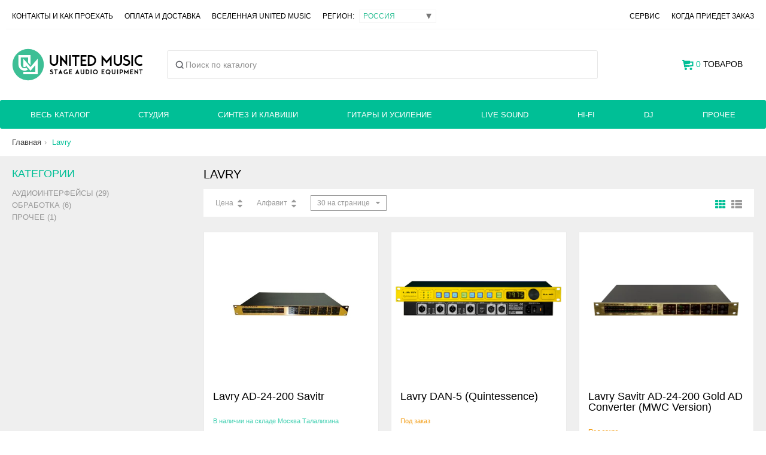

--- FILE ---
content_type: text/html; charset=utf-8
request_url: https://united-music.ru/ru/brand/lavry
body_size: 23135
content:
<script>window.currentSiteVersion = "39__20_02_2025"</script><script>
		(function() {
			try {
				// Очищаем localStorage и sessionStorage
				localStorage.clear();
				console.log("localStorage сброшен");

				sessionStorage.clear();
				console.log("sessionStorage сброшен");

				// Очищаем кэш браузера
				if ("caches" in window) {
					caches.keys().then(function(names) {
						return Promise.all(names.map(function(name) {
							return caches.delete(name);
						}));
					}).then(function() {
						console.log("Кэш сайта сброшен");
						//alert("Кэш сайта сброшен");
					}).catch(function(err) {
						console.error("Ошибка очистки кэша:", err);
					});
				}

				// Устанавливаем новую версию куки с безопасными параметрами
				var date = new Date();
				date.setTime(date.getTime() + (30 * 24 * 60 * 60 * 1000)); // 30 дней
				document.cookie = "siteVersion=39__20_02_2025; path=/; expires=" + date.toUTCString() + "; Secure";
				
			} catch (error) {
				console.error("Ошибка при очистке данных:", error);
			}
		})();
	</script><!DOCTYPE html>
<!--[if IE 8 ]>    <html lang="ru" class="ie8"> <![endif]-->
<!--[if IE 9 ]>    <html lang="ru" class="ie9"> <![endif]-->
<!--[if (gt IE 9)|!(IE)]><!--> <html lang="ru"> <!--<![endif]-->
<head>
	<meta charset="utf-8">
	
	<title>Lavry | Купить, цена, отзывы</title>
	
	<meta name="viewport" content="width=device-width,initial-scale=1,minimum-scale=1,maximum-scale=1">
	
	<meta name="description" content="Lavry - ац-ца конвертеры и микрофонные предусилители в магазине United Music.">
	<meta name="format-detection" content="telephone=no">
	
	<!-- Fav and touch icons -->
	<!-- <link rel="shortcut icon" href="/images/favicon_small.png"> -->
	<link rel="apple-touch-icon" href="/images/icons/appleicon.png" />
	
	<link rel="shortcut icon" href="/mobile/img/favicon.ico" type="image/x-icon">
	
	<link rel="alternate" hreflang="ru-BY" href="https://united-music.by/by/brand/lavry" />
<link rel="alternate" hreflang="ru" href="https://united-music.ru/ru/brand/lavry" />
<link rel="alternate" hreflang="ru-RU" href="https://united-music.ru/ru/brand/lavry" />
<link rel="canonical" href="https://united-music.ru/ru/brand/lavry" />
<link rel="alternate" hreflang="ru-KZ" href="https://united-music.by/kz/brand/lavry" />
<link rel="alternate" hreflang="ru-US" href="https://united-music.by/en/brand/lavry" />	
	<style>
		@font-face {
		  font-family: RobotoNew;
		  src: url(/mobile/fonts/Roboto-Regular.woff) format("woff"),
			   url(/mobile/fonts/Roboto-Regular.woff2) format("woff2");
		  font-weight: 400;
		  font-style: normal;
		}
		
		@font-face {
		  font-family: RobotoNew;
		  src: url(/mobile/fonts/Roboto-Italic.woff) format("woff"),
			   url(/mobile/fonts/Roboto-Italic.woff2) format("woff2");
		  font-weight: 400;
		  font-style: italic;
		}
		
		@font-face {
		  font-family: RobotoNew;
		  src: url(/mobile/fonts/Roboto-Medium.woff) format("woff"),
			   url(/mobile/fonts/Roboto-Medium.woff2) format("woff2");
		  font-weight: 500;
		  font-style: normal;
		}
		@font-face {
		  font-family: Normalidad;
		  src: url(/mobile/fonts/Normalidad-Wide-Medium-Web.woff) format("woff"),
			   url(/mobile/fonts/Normalidad-Wide-Medium-Web.woff2) format("woff2");
		  font-weight: 500;
		  font-style: normal;
		}
	</style>
	
	<!-- preloader -->
	<style>
	  /* ===== Preloader (scoped) ===== */
	  :root{
		--pre-bg: #13151E;
		--pre-fg: rgba(255,255,255,.92);
		--pre-fg-dim: rgba(255,255,255,.70);
		--pre-ring: rgba(27, 211, 178, .35);
		--pre-ring2: rgba(20, 0, 255, .28);
	  }
	
	  /* html.is-loading, html.is-loading body { overflow: hidden; } */
	
		#bg_pre, #bg_pre * { box-sizing: border-box; }
		
	  #bg_pre{
		position: fixed;
		inset: 0;
		z-index: 100000;
		background: var(--pre-bg);
		display: grid;
		place-items: center;
		opacity: 1;
		pointer-events: all;
	  }
	
	  #bg_pre.is-hidden{
		opacity: 0;
		pointer-events: none;
		transition: opacity 240ms ease;
	  }
	
	  #bg_pre .splash{
		position: relative;
		width: 100%;
		height: 100%;
		min-height: 100svh;
		min-height: 100vh;
		display: grid;
		place-items: center;
		padding: clamp(18px, 3vw, 42px);
		isolation: isolate;
		color: var(--pre-fg);
		font-family: ui-sans-serif, system-ui, -apple-system, Segoe UI, Roboto, Arial, "Noto Sans", "Helvetica Neue", sans-serif;
	  }
	
	  #bg_pre .bg{
		position:absolute;
		inset:0;
		width:100%;
		height:100%;
		z-index:0;
		object-fit: cover;
		object-position: 50% 50%;
		opacity:0.5;
		
		pointer-events:none;
	  }
	
	  #bg_pre .vignette{
		position:absolute;
		inset:-10vmax;
		z-index: 2;
		pointer-events:none;
		background:
		  radial-gradient(60vmax 45vmax at 50% 35%, rgba(255,255,255,.06), transparent 55%),
		  radial-gradient(75vmax 65vmax at 50% 115%, rgba(0,0,0,.55), transparent 55%),
		  radial-gradient(80vmax 65vmax at 50% -10%, rgba(0,0,0,.40), transparent 50%);
		mix-blend-mode: normal;
	  }
	
	  #bg_pre .content{
		z-index: 3;
		width: min(860px, 100%);
		display:flex;
		flex-direction:column;
		align-items:center;
		gap: clamp(14px, 2.2vw, 18px);
		text-align:center;
	  }
	
	  #bg_pre .logo-wrap{
		position:relative;
		width:min(560px, 92vw);
		padding: clamp(12px, 3vw, 22px);
		border-radius: 0;
		overflow: visible;
		transform: translateZ(0);
	  }
	
	  #bg_pre .logo-wrap::before{
		content:"";
		position:absolute;
		inset:-30%;
		background:
		  radial-gradient(closest-side at 35% 45%, var(--pre-ring), transparent 70%),
		  radial-gradient(closest-side at 65% 55%, var(--pre-ring2), transparent 72%);
		filter: blur(26px);
		opacity:.85;
		transform: scale(0.92);
		animation: pre_aura 2200ms ease-in-out infinite;
		pointer-events:none;
	  }
	
	  #bg_pre .logo-float{ will-change: transform; animation: pre_float 4000ms ease-in-out infinite; }
	
	  #bg_pre .logo{
		display:block;
		width:100%;
		height:auto;
		filter:
		  drop-shadow(0 10px 22px rgba(0,0,0,.35))
		  drop-shadow(0 0 18px rgba(27, 211, 178, .10))
		  drop-shadow(0 0 22px rgba(20, 0, 255, .10));
		transform-origin: 50% 60%;
		animation: pre_fadeIn 20ms ease-out both;
	  }
	
	  #bg_pre .meta{
		display:flex;
		flex-direction:column;
		align-items:center;
		gap:10px;
	  }
	
	  #bg_pre .label{
		font-size: 14px;
		letter-spacing: .16em;
		text-transform: uppercase;
		color: var(--pre-fg-dim);
	  }
	
	  #bg_pre .bar{
		width:min(420px, 78vw);
		height:2px;
		border-radius: 999px;
		background: rgba(255,255,255,.10);
		overflow:hidden;
		position:relative;
	  }
	
	  #bg_pre .bar::before{
		content:"";
		position:absolute;
		inset:0;
		background: linear-gradient(
		  90deg,
		  transparent 0%,
		  rgba(27, 211, 178, .65) 35%,
		  rgba(20, 0, 255, .55) 65%,
		  transparent 100%
		);
		transform: translateX(-60%);
		animation: pre_load 1200ms ease-in-out infinite;
		filter: blur(.2px);
	  }
	
	  @keyframes pre_fadeIn{
		from{ opacity:0; transform: translateY(6px) scale(.985); }
		to{ opacity:1; transform: translateY(0) scale(1); }
	  }
	  @keyframes pre_float{
		0%, 100%{ transform: translateY(0) scale(1); }
		50%{ transform: translateY(-6px) scale(1.01); }
	  }
	  @keyframes pre_aura{
		0%, 100%{ opacity:.75; transform: scale(.92); }
		50%{ opacity:.95; transform: scale(1.02); }
	  }
	  @keyframes pre_load{
		0%{ transform: translateX(-70%); opacity:.35; }
		50%{ transform: translateX(0%); opacity:.95; }
		100%{ transform: translateX(70%); opacity:.35; }
	  }
	
	  @media (prefers-reduced-motion: reduce){
		#bg_pre .logo, #bg_pre .logo-wrap::before, #bg_pre .bar::before{ animation: none !important; }
	  }
	</style>
	
	<script>
	  // блокируем скролл, пока прелоадер на экране
	  document.documentElement.classList.add('is-loading');
	</script>

	<!-- preloader end -->
	


		

	<!-- super-puper custom style -->
	<style>
		.color-6 {
			color: white;
			background-color: black;
		}
	</style>
	
	
	
	<!-- old css links here-->

	

	<script src="/js/jquery.min.js"></script>
	<script src="/js/jquery.cookie.js"></script>
	
	<link rel="stylesheet" href="/js/2025/noUiSlider-15.8.1/dist/nouislider.min.css?v=39__20_02_2025"">
	<script src="/js/2025/noUiSlider-15.8.1/dist/nouislider.min.js?v=39__20_02_2025"></script>


	<script>
		var cy = "р.";
		var rated_index = "84";
		var rus_rub_rate = "84";
		window.php_http  = "https://united-music.ru/ru/";
		window.php_https  = "https://united-music.ru/ru/";
		window.php_uri  = "";

		//Yandex e-commerce
		window.dataLayer = window.dataLayer || [];
	</script>
	
	
	<div id="bg_pre" aria-label="Loading screen">
	  <main class="splash" aria-label="Loading screen">
		<svg class="bg"
			 xmlns="http://www.w3.org/2000/svg"
			 viewBox="0 0 375 755"
			 preserveAspectRatio="none"
			 overflow="hidden"
			 aria-hidden="true">
		  <rect width="100%" height="100%" fill="#13151E"/>
		  <g opacity="0.40" filter="url(#stlv_blur_1)">
			<path d="M-108.769 149.547L-415.254 579.226C-463.911 647.442 -416.05 742.248 -332.27 743.605L1766.91 777.613C1838.75 778.777 1890.1 708.481 1867.15 640.399L1776.37 371.175C1756.7 312.822 1690.91 284.249 1634.84 309.702L1135.53 536.35C1102.28 551.44 1063.56 547.993 1033.5 527.268L767.414 343.785C735.393 321.705 693.726 319.338 659.411 337.651L482.579 432.019C444.067 452.572 396.819 446.886 364.282 417.784L45.2323 132.422C-0.952759 91.1136 -72.7867 99.1015 -108.769 149.547Z"
				  fill="url(#stlv_grad_1)"/>
		  </g>
	
		  <g filter="url(#stlv_blur_2)">
			<path d="M268.37 355.85L76.2717 653.572C32.0729 722.073 80.2884 812.481 161.798 813.941L1646.13 840.524C1716.76 841.789 1768.08 773.773 1747.47 706.201L1695.58 536.085C1676.79 474.458 1607.05 444.574 1549.46 473.471L1229.55 634.004C1194.03 651.827 1151.46 647.852 1119.86 623.76L955.003 498.094C921.362 472.451 875.542 469.737 839.11 491.23L748.061 544.944C707.395 568.935 655.67 562.521 622.095 529.324L428.881 338.282C381.931 291.86 304.167 300.371 268.37 355.85Z"
				  fill="url(#stlv_grad_2)"/>
		  </g>
	
		  <defs>
			<filter id="stlv_blur_1" x="-50%" y="-50%" width="200%" height="200%">
			  <feGaussianBlur stdDeviation="25"/>
			</filter>
			<filter id="stlv_blur_2" x="-50%" y="-50%" width="200%" height="200%">
			  <feGaussianBlur stdDeviation="25"/>
			</filter>
	
			<linearGradient id="stlv_grad_1" x1="0.5" y1="0" x2="0.5" y2="1" gradientUnits="objectBoundingBox">
			  <stop offset="0" stop-color="#1B9CD3" stop-opacity="0"/>
			  <stop offset="1" stop-color="#1400FF" stop-opacity="1"/>
			</linearGradient>
	
			<linearGradient id="stlv_grad_2" x1="0.5" y1="0" x2="0.5" y2="1" gradientUnits="objectBoundingBox">
			  <stop offset="0.325503" stop-color="#1BD3B2" stop-opacity="0"/>
			  <stop offset="1" stop-color="#1BD3B2" stop-opacity="1"/>
			</linearGradient>
		  </defs>
		</svg>
	
		<div class="vignette" aria-hidden="true"></div>
	
		<section class="content" role="status" aria-live="polite">
		  <div class="logo-wrap" aria-label="Logo">
			<div class="logo-float">
			  <!-- Ваш логотип -->
			  <svg class="logo" viewBox="0 0 474 55" fill="none" xmlns="http://www.w3.org/2000/svg" aria-hidden="true">
				<path d="M28.0486 6.24996H6.26784V27.578C6.26784 33.5754 11.1436 38.4373 17.1582 38.4373C19.1526 38.4373 21.0217 37.9027 22.6294 36.9694L26.946 41.6323C24.17 43.5582 20.7963 44.6872 17.1582 44.6872C7.68199 44.6872 0 37.0272 0 27.578V0H34.3164V27.578L28.0486 21.1718V6.24996Z" fill="white"/>
				<path d="M19.7434 48.7498H48.7322V27.1165L34.2378 42.824L19.7434 27.1165V33.7889C19.7434 33.7889 18.6857 34.3749 16.6095 34.3749C14.5333 34.3749 13.4756 33.7889 13.4756 33.7889V11.0938L34.2378 33.5936L55 11.0938V54.9998H13.4756V48.7498H19.7434Z" fill="white"/>
				<path d="M99.8188 30.81V12.45H106.659V30.585C106.659 33.765 107.454 35.925 109.044 37.065C110.634 38.205 112.944 38.775 115.974 38.775C119.004 38.775 121.314 38.205 122.904 37.065C124.494 35.925 125.289 33.765 125.289 30.585V12.45H131.454V30.81C131.454 35.37 130.179 38.73 127.629 40.89C125.079 43.02 121.194 44.085 115.974 44.085C110.634 44.085 106.599 43.02 103.869 40.89C101.169 38.73 99.8188 35.37 99.8188 30.81ZM160.832 43.5L144.272 19.065V43.5H137.972V12.45H147.332L163.847 36.795V12.45H170.147V43.5H160.832ZM176.995 12.45H183.835V43.5H176.995V12.45ZM200.427 17.985H187.917V12.45H219.732V17.985H207.222V43.5H200.427V17.985ZM223.841 12.45H250.886V17.715H230.681V25.095H246.566V30.18H230.681V38.235H251.066V43.5H223.841V12.45ZM256.316 12.45H274.001C279.161 12.45 283.106 13.62 285.836 15.96C288.566 18.3 289.931 22.305 289.931 27.975C289.931 33.585 288.566 37.575 285.836 39.945C283.106 42.315 279.161 43.5 274.001 43.5H256.316V12.45ZM273.596 37.965C276.626 37.965 278.951 37.305 280.571 35.985C282.221 34.635 283.046 32.4 283.046 29.28V26.445C283.046 23.415 282.221 21.255 280.571 19.965C278.951 18.645 276.626 17.985 273.596 17.985H263.156V37.965H273.596ZM321.68 39.27L312.14 17.67V43.5H305.975V12.45H316.28L325.55 33.465L334.775 12.45H345.125V43.5H338.33V17.67L328.79 39.27H321.68ZM351.669 30.81V12.45H358.509V30.585C358.509 33.765 359.304 35.925 360.894 37.065C362.484 38.205 364.794 38.775 367.824 38.775C370.854 38.775 373.164 38.205 374.754 37.065C376.344 35.925 377.139 33.765 377.139 30.585V12.45H383.304V30.81C383.304 35.37 382.029 38.73 379.479 40.89C376.929 43.02 373.044 44.085 367.824 44.085C362.484 44.085 358.449 43.02 355.719 40.89C353.019 38.73 351.669 35.37 351.669 30.81ZM388.067 34.32H394.997C395.387 36.21 396.317 37.47 397.787 38.1C399.287 38.7 401.492 39 404.402 39C407.432 39 409.667 38.67 411.107 38.01C412.547 37.32 413.267 36.21 413.267 34.68C413.267 32.64 411.977 31.455 409.397 31.125C406.817 30.765 403.997 30.45 400.937 30.18C397.877 29.88 395.057 29.19 392.477 28.11C389.897 27.03 388.607 24.765 388.607 21.315C388.607 18.015 389.957 15.615 392.657 14.115C395.357 12.615 399.122 11.865 403.952 11.865C408.752 11.865 412.457 12.6 415.067 14.07C417.677 15.51 419.132 17.895 419.432 21.225H412.502C412.292 19.545 411.422 18.42 409.892 17.85C408.392 17.25 406.412 16.95 403.952 16.95C401.072 16.95 398.912 17.25 397.472 17.85C396.032 18.45 395.312 19.56 395.312 21.18C395.312 23.1 396.602 24.225 399.182 24.555C401.762 24.885 404.582 25.2 407.642 25.5C410.702 25.8 413.522 26.49 416.102 27.57C418.682 28.65 419.972 30.885 419.972 34.275C419.972 37.725 418.697 40.23 416.147 41.79C413.627 43.32 409.727 44.085 404.447 44.085C399.077 44.085 395.087 43.335 392.477 41.835C389.897 40.305 388.427 37.8 388.067 34.32ZM425.154 12.45H431.994V43.5H425.154V12.45ZM437.426 28.02C437.426 22.11 438.956 17.94 442.016 15.51C445.076 13.08 449.351 11.865 454.841 11.865C459.851 11.865 463.766 12.69 466.586 14.34C469.436 15.99 471.086 18.78 471.536 22.71H464.651C464.261 20.49 463.241 19.02 461.591 18.3C459.971 17.55 457.721 17.175 454.841 17.175C451.691 17.175 449.141 17.82 447.191 19.11C445.271 20.37 444.311 22.77 444.311 26.31V29.595C444.311 33.045 445.271 35.445 447.191 36.795C449.111 38.115 451.676 38.775 454.886 38.775C457.646 38.775 459.851 38.43 461.501 37.74C463.151 37.05 464.216 35.67 464.696 33.6H471.581C471.041 37.35 469.361 40.035 466.541 41.655C463.721 43.275 459.821 44.085 454.841 44.085C452.111 44.085 449.651 43.815 447.461 43.275C445.301 42.705 443.471 41.79 441.971 40.53C440.501 39.27 439.376 37.62 438.596 35.58C437.816 33.51 437.426 30.99 437.426 28.02Z" fill="white"/>
			  </svg>
			</div>
		  </div>
	
		  <div class="meta">
			<div class="label">Загрузка</div>
			<div class="bar" aria-hidden="true"></div>
		  </div>
		</section>
	  </main>
	</div>
<!-- =======================================================================
  TEMPLATE MARKUP (UPDATED)
  Goal:
  - Desktop:
    1) top_panel (phones/messengers)
    2) top-menu (links + region + service + check_order)
    3) header-middle (logo + search + cart)
    4) main-menu-desktop (categories + mega menu)
  - Mobile:
    1) main-menu-mobile (green bar: burger | logo | cart)
    2) header-middle keeps ONLY search row (white block)
    3) Burger opens Fancybox overlay with:
       - phones/messengers/map
       - top-menu links (DB foreach)
       - region select
       - service + check_order
       - "Весь каталог" + categories tree (DB foreach)
  Notes:
  - Legacy mobile slide menu removed: .mobile-overlay, .click-slide triggers, .back item
  - region_panel removed; region select moved into overlay
======================================================================= -->
</head>
<body class="content-font dark-color" itemscope itemtype="http://schema.org/LocalBusiness">

<meta itemprop="openingHours" content="Mo-Fr 10:00-19:00">
<meta itemprop="openingHours" content="Sa 10:00-16:00">

<link rel="stylesheet" href="/css/2025/fancybox/fancybox.css" />
<script src="/js/2025/fancybox/fancybox.umd.js"></script>

<link rel="stylesheet" href="/css/2025/search/search-overlay_v2.css" />
<script src="/js/2025/search/search-overlay_v3.js" defer></script>

<style>

.main-menu .main-menu-desktop > li:first-child {
    max-width: 200px !important;
}

.um-search-body{
    max-height: min(78vh, 780px);
  }
  
 /* iOS Safari: убираем системный синий tint у кнопок */
 #UMSearchHistoryClear,
 .um-search-tabs__btn,
 .um-search-input__clear,
 .um-search-close,
 .um-mm__close {
   color: rgba(0,0,0,0.40);     /* или просто: color: inherit; */
   -webkit-appearance: none;
   appearance: none;
 }
 
 /* активный таб — чуть темнее */
 .um-search-tabs__btn.is-active {
   color: rgba(0,0,0,0.60);
 }
 
 @media (max-width: 768px) {
   /* именно search-инстанс */
   .fancybox__container.um-search-fb .fancybox__slide{
     padding: 0 !important;
     align-items: stretch !important; /* важное: не центрировать, а растягивать */
   }
 
   .fancybox__container.um-search-fb .fancybox__content{
     width: 100vw !important;
     height: 100dvh !important;      /* контейнер Fancybox тоже full-screen */
     max-width: none !important;
     margin: 0 !important;
   }
 
   /* сам ваш блок занимает весь контейнер */
   .fancybox__container.um-search-fb #UMSearchBox{
     width: 100% !important;
     height: 100% !important;        /* вместо 100dvh — теперь от родителя */
     max-width: none !important;
     border-radius: 0 !important;
   }
 }

.um-search-trigger {
    height: 48px !important;
}

#UMSearchBox {
    border-radius: 3px !important;
}
.main-menu.grid-container {
    border-radius: 3px;
}
/* =======================================================================
   2025 HEADER + MOBILE MENU (REORGANIZED / DEDUPED)
   Notes:
   - Kept any rules with !important that are meant to override external CSS.
   - Removed duplicates by keeping the *last intended* behavior.
   - Where an old approach existed (um-mbar__center), left as a safety override.
   ======================================================================= */


/* =======================================================================
   A) ACCESSIBILITY / HELPERS
   ======================================================================= */
.um-srOnly{
  position:absolute !important;
  width:1px !important;
  height:1px !important;
  padding:0 !important;
  margin:-1px !important;
  overflow:hidden !important;
  clip:rect(0,0,0,0) !important;
  white-space:nowrap !important;
  border:0 !important;
}

/* Only for LI. Safe default hidden; enabled on mobile below. */
.um-only-mobile{ display:none; }


/* =======================================================================
   B) HEADER MIDDLE (DESKTOP: logo | search | cart) (MOBILE: search only)
   Markup: .um-hdr2025 + children
   ======================================================================= */
.um-hdr2025{ width:100%; }

/* shared base */
.um-hdr2025__logo{
  display:inline-flex;
  align-items:center;
  text-decoration:none;
  min-width:0;
}
.um-hdr2025__logo img{
  display:block;
  width:auto;
  height:auto;
}
.um-hdr2025__search{ min-width:0; }
.um-hdr2025__search .um-search-trigger{ width:100%; }

/* ---------- DESKTOP (>=769px) ---------- */
@media (min-width: 769px){
  .um-hdr2025{
    display:grid;
    align-items:center;
    gap:14px;
    grid-template-columns:auto minmax(280px, 1fr) auto;
    grid-template-areas:"logo search cart";
    padding:32px 0;
  }

  .um-hdr2025__logo{ grid-area:logo; justify-self:start; }
  .um-hdr2025__logo img{ height:54px; }

  .um-hdr2025__search{ grid-area:search; margin:0 26px; }

  .um-hdr2025__cartDesktop{
    grid-area:cart;
    justify-self:end;
    display:flex;
    align-items:center;
    white-space:nowrap;
    text-transform:uppercase;
    height:100%;
  }

  .um-hdr2025__cartDesktop #header-cart > a{
    display:inline-flex;
    align-items:center;
    height:44px;
    line-height:1;
    margin-bottom:0;
  }

  /* not used on desktop */
  .um-hdr2025__menuBtn,
  .um-hdr2025__cartMobile{
    display:none !important;
  }
}

/* ---------- MOBILE (<=768px): ONLY search row ---------- */
@media (max-width: 768px){
  .um-hdr2025{
    display:block;
    padding:0;
    position:static;
    background:transparent;
  }

  .um-hdr2025__search{ display:block; }

  .um-hdr2025__menuBtn,
  .um-hdr2025__logo,
  .um-hdr2025__cartDesktop,
  .um-hdr2025__cartMobile{
    display:none !important;
  }

  /* enable optional "Каталог" LI in desktop menu list for mobile */
  li.um-only-mobile{ display:list-item; }
}


/* =======================================================================
   C) MOBILE GREEN BAR (<=768px): burger | centered logo | cart
   Markup: .main-menu-mobile.um-mbar, .um-mbar__left/right, .um-mLogo
   ======================================================================= */
@media (max-width: 768px){
    
    .main-menu.grid-container {
        border-radius: 0px;
    }
    
  /* Make the green bar full-viewport width so centering is by viewport, not by container */
  .main-menu-mobile.um-mbar{
    width:100vw;
    margin-left:calc(50% - 50vw);
    margin-right:calc(50% - 50vw);

    position:relative;
    display:flex;
    align-items:center;
    justify-content:space-between;
    gap:12px;

    padding:0;
    margin-top:0;
    margin-bottom:0;
    list-style:none;
  }

  .main-menu-mobile.um-mbar > li{
    margin:0;
    padding:0;
  }

  .um-mbar__left,
  .um-mbar__right{
    position:relative;
    z-index:2;
    flex:0 0 auto;
  }

  /* standardize tap targets for items that use .main-menu-item */
  .main-menu-mobile.um-mbar .main-menu-item{
    display:flex;
    align-items:center;
    justify-content:center;
    height:56px;
    padding:0 12px;
  }

  /* burger button */
  .um-mbar__burger{
    display:inline-flex;
    align-items:center;
    justify-content:center;
    height:56px;
    padding:0 6px;
    font-size:0;
    background:transparent;
    border:0;
    cursor:pointer;
  }
  .um-mbar__burgerIcon{ display:block; color: #FFF; }

  /* centered logo component (new) */
  .um-mLogo{
    position:absolute;
    left:50%;
    transform:translateX(-50%);
    top:0;
    height:56px;
    display:flex;
    align-items:center;
    justify-content:center;
    z-index:1;
    width:auto;
    max-width:70vw;
    pointer-events:none; /* center does not steal clicks from edges */
  }
  
  .um-mLogo__link{
    all:unset; /* kills external .main-menu-item etc */
    display:inline-flex;
    align-items:center;
    justify-content:center;
    cursor:pointer;
    pointer-events:auto; /* clickable link */
  }

  .um-mLogo__img{
    all:unset; /* kills inherited img resets that can distort SVG */
    display:block;
    height:28px;
    width:auto;

    /* Make SVG logo white (works when the SVG is originally dark/black). */
    filter:brightness(0) invert(1);
  }

  /* cart counter line */
  .main-menu-mobile.um-mbar .mob-cart-list{
    display:inline-flex;
    align-items:center;
    gap:8px;
    line-height:1;
  }

  /* override external rule that can hide the cart link */
  .main-menu .main-menu-mobile.um-mbar .main-menu-cart > a:first-child{
    display:flex !important; /* could be inline-flex as well */
  }

  .main-menu .main-menu-mobile .main-menu-cart{
    width: auto !important;
    margin: 0px 12px;
  }

  /* -------------------------------------------------------------------
     Legacy center approach (previous version).
     Not used by your current markup; keep as a hard-disable safety net.
     ------------------------------------------------------------------- */
  /* .um-mbar__center, .um-mbar__logoImg were from older centering approach */
  .um-mbar__center{ display:none !important; }
  /* .um-mbar__logoImg{ } */
}


/* =======================================================================
   D) MOBILE: hide desktop top strips (moved into burger overlay)
   ======================================================================= */
@media (max-width: 768px){
  .top_panel,
  .top-menu{
    display:none !important;
  }
}


/* =======================================================================
   E) REGION SELECT + LEGACY LOGO CLASS
   ======================================================================= */
.sel_region{
  display:inline-flex !important;
  align-items:center !important;
  position:relative !important;
}

/* legacy: keep as-is (might be used elsewhere) */
.header-logo img{
  height:auto;
  width:auto;
  display:block;
}

@media (max-width: 768px){
  .header-logo img{
    height:50px !important;
    width:auto;
  }
  .page-content{ margin-top:60px; }
}


/* =======================================================================
   F) SEARCH SUGGESTION LIST (#help_lines_list)
   ======================================================================= */
#help_lines_list{
  margin:0;
  padding:0;
  list-style:none;
}

#help_lines_list .sb-item{
  display:grid;
  grid-template-columns:56px 1fr;
  gap:12px;
  align-items:center;
  padding:10px 12px;
  border-bottom:1px solid #eaeaea;
}
#help_lines_list .sb-thumb{
  width:56px;
  height:56px;
  object-fit:contain;
  display:block;
}
#help_lines_list .sb-main{
  display:grid;
  grid-template-columns:1fr auto auto;
  grid-template-areas:"title status price";
  column-gap:16px;
  align-items:center;
  min-width:0;
}
#help_lines_list .sb-title{
  grid-area:title;
  min-width:0;
  white-space:nowrap;
  overflow:hidden;
  text-overflow:ellipsis;
}
#help_lines_list .sb-status{
  grid-area:status;
  min-width:0;
  max-width:260px;
  white-space:nowrap;
  overflow:hidden;
  text-overflow:ellipsis;
}
#help_lines_list .sb-price{
  grid-area:price;
  justify-self:end;
  text-align:right;
  white-space:nowrap;
}
#help_lines_list .sb-seeall{
  padding:12px;
  border-bottom:1px solid #eaeaea;
}

@media (max-width: 768px){
  #help_lines_list .sb-item{ grid-template-columns:48px 1fr; }
  #help_lines_list .sb-thumb{ width:48px; height:48px; }

  #help_lines_list .sb-main{
    grid-template-columns:1fr auto;
    grid-template-areas:
      "title price"
      "status price";
    row-gap:6px;
    column-gap:12px;
    align-items:start;
  }

  #help_lines_list .sb-title{
    white-space:normal;
    display:-webkit-box;
    -webkit-line-clamp:2;
    -webkit-box-orient:vertical;
    overflow:hidden;
  }

  #help_lines_list .sb-status{
    white-space:normal;
    max-width:none;
    overflow:visible;
    text-overflow:clip;
  }

  #help_lines_list .sb-price{ align-self:start; }
}


/* =======================================================================
   G) MOBILE BURGER OVERLAY (Fancybox inline)
   ======================================================================= */
.um-mm-fb .fancybox__content{
  padding:0 !important;
  border-radius:0 !important;
  background:transparent !important;
}

#UMMobileMenu{
  width:100vw;
  max-width:520px;
  height:100vh;
  overflow:auto;
  background:#fff;
}

@media (max-width: 768px){
  #UMMobileMenu{ 
      max-width: 100%;
      height: 100dvh; }
}

.um-mm{
  padding:16px 16px 28px;
}

.um-mm__head{
  position:sticky;
  top:0;
  background:#fff;
  z-index:2;
  padding:10px 0 12px;
  border-bottom:1px solid #eee;
  display:flex;
  align-items:center;
  justify-content:space-between;
  gap:12px;
}

.um-mm__logo{
  display:inline-flex;
  align-items:center;
  text-decoration:none;
  min-width:0;
}
.um-mm__logo img{
  height:28px;
  width:auto;
  display:block;
}

.um-mm__close{
  display:inline-flex;
  align-items:center;
  justify-content:center;
  height:40px;
  width:40px;
  border:0;
  background:transparent;
  font-size:28px;
  line-height:1;
  cursor:pointer;
}

.um-mm__section{ padding:14px 0; }
.um-mm__divider{ height:1px; background:#eee; margin:6px 0; }

.um-mm__row{
  display:flex;
  flex-wrap:wrap;
  gap:10px 14px;
  align-items:center;
}

.um-mm__links,
.um-mm__cats{
  list-style:none;
  padding:0;
  margin:0;
  display:grid;
  gap:10px;
}

.um-mm__links a,
.um-mm__cats a{
  text-decoration:none;
  color:inherit;
}

.um-mm__region{
  display:flex;
  align-items:center;
  gap:10px;
}

.um-mm__catalog{
  display:inline-flex;
  align-items:center;
  gap:10px;
  padding:12px 0;
  text-decoration:none;
  font-weight:600;
}

.um-mm__details{
  border-top:1px solid #f0f0f0;
  padding-top:10px;
}
.um-mm__details summary{
  cursor:pointer;
  font-weight:600;
  list-style:none;
}
.um-mm__details summary::-webkit-details-marker{ display:none; }

.um-mm__sub,
.um-mm__sub2{
  list-style:none;
  padding:8px 0 0 14px;
  margin:0;
  display:grid;
  gap:8px;
}

@media (max-width: 768px){

  /* Включаем “двухэтажную” компоновку: 1-й ряд (burger/logo/cart), 2-й ряд (search) */
  .main-menu-mobile.um-mbar{
    width:100vw;
    margin-left:calc(50% - 50vw);
    margin-right:calc(50% - 50vw);

    display:grid;
    grid-template-columns:auto 1fr auto;
    grid-template-rows:56px auto;
    grid-template-areas:
      "burger logo cart"
      "search search search";

    align-items:center;
    gap:0;

    padding:0;
    margin-top:0;
    margin-bottom:0;
    list-style:none;
    position:relative;
  }

  .um-mbar__left{ grid-area:burger; z-index:2; }
  .um-mbar__right{ grid-area:cart;   z-index:2; }

  /* ВАЖНО: у вас в разметке .um-mlogo, а в CSS выше фигурирует .um-mLogo.
     Чтобы не зависеть от регистра/варианта, задаём правила на ваш реальный класс. */
  .um-mlogo{
    grid-area:logo;
    display:flex;
    align-items:center;
    justify-content:center;
    height:56px;
    z-index:1;
  }
  .um-mlogo__link{
    display:inline-flex;
    align-items:center;
    justify-content:center;
  }
  .um-mlogo__img{
    display:block;
    height:28px;
    width:auto;
    filter:brightness(0) invert(1);
  }

  /* Слот под поиск (второй ряд) */
  .um-mbar__search{
    grid-area:search;
    padding:10px 12px 12px;
  }

  /* Поиск внутри зелёного бара: на всю ширину */
  .um-mbar__search .um-search-trigger{
    width:100%;
  }

  /* Если нужно, чтобы поле выглядело “белым” на зелёном фоне — включите это.
     (Зависит от ваших внешних стилей um-search-trigger) */
  .um-mbar__search .um-search-trigger{
    background:#fff;
    border-radius:999px;
  }
}

@media (max-width: 768px){
  /* максимальная специфичность + !important, чтобы перебить внешние стили */
  nav.main-menu ul.main-menu-mobile.um-mbar{
    display:grid !important;
    grid-template-columns:auto 1fr auto;
    grid-template-rows:56px auto;
    grid-template-areas:
      "burger logo cart"
      "search search search";
    align-items:center;
    gap:0;
  }

  nav.main-menu ul.main-menu-mobile.um-mbar > li.um-mbar__left  { grid-area:burger; }
  nav.main-menu ul.main-menu-mobile.um-mbar > li.um-mlogo      { grid-area:logo; }
  nav.main-menu ul.main-menu-mobile.um-mbar > li.um-mbar__right{ grid-area:cart; }
  nav.main-menu ul.main-menu-mobile.um-mbar > li.um-mbar__search{ grid-area:search; }
}

@media (max-width: 768px){

  /* Отступы вокруг поиска внутри зелёного бара */
  .main-menu-mobile.um-mbar > li.um-mbar__search{
    padding: 0 10px 10px;   /* слева/справа/снизу по 10 */
    box-sizing: border-box;
  }

  /* Если внутрь слота переносится .um-hdr2025__search — растягиваем */
  .main-menu-mobile.um-mbar .um-hdr2025__search{
    width: 100%;
    margin: 0 !important;
  }

  /* Растянуть сам "триггер" на всю ширину и сделать нормальную форму */
  .main-menu-mobile.um-mbar .um-search-trigger{
    width: 100% !important;
    display: flex;
    align-items: center;
    gap: 10px;

    height: 40px;                 /* можно 44, если так в дизайн-коде */
    padding: 0 12px;

    box-sizing: border-box;
    background: #fff;
    border-radius: 3px !important; /* дизайн-код */
    border: 1px solid rgba(0,0,0,.12); /* опционально, если нужен контур */
    overflow: hidden;              /* чтобы ничего не “вылезало” по краям */
  }

  /* ВАЖНО: убрать "круг" у иконки (если он делается фоном/радиусом) */
  .main-menu-mobile.um-mbar .um-search-trigger__icon{
    background: transparent !important;
    border-radius: 0 !important;
  }

  /* Инпут пусть занимает всё оставшееся место */
  .main-menu-mobile.um-mbar .um-search-trigger__input{
    flex: 1 1 auto;
    width: 100%;
    min-width: 0;

    border: 0;
    outline: 0;
    background: transparent;
    padding: 0;
    margin: 0;
    height: 100%;
    line-height: 40px; /* синхронно с height у .um-search-trigger */
  }
}
@media (max-width: 768px){
  /* логотип в центральной ячейке грида */
  .main-menu-mobile.um-mbar .um-mlogo{
    display:flex !important;
    align-items:center !important;
    justify-content:center !important;
    height:56px !important;
    padding:0 !important;
    margin:0 !important;
    align-self:center !important; /* на случай, если где-то задано start */
  }

  .main-menu-mobile.um-mbar .um-mlogo__link{
    display:flex !important;
    align-items:center !important;
    justify-content:center !important;
    height:56px !important;       /* ключ: делаем клик-зону равной высоте бара */
    line-height:0 !important;     /* убирает “baseline”-сдвиги */
  }

  .main-menu-mobile.um-mbar .um-mlogo__img{
    display:block !important;
    height:28px !important;
    width:auto !important;
    position:relative !important; /* на случай если внешние стили ставят absolute */
    top:0 !important;
    margin:0 !important;
  }
}

@media (max-width: 768px){

  /* 1) Жестко: это GRID, не flex */
  nav.main-menu ul.main-menu-mobile.um-mbar{
    display: grid !important;
    grid-template-columns: auto 1fr auto;
    grid-template-rows: 56px auto;
    grid-template-areas:
      "burger logo cart"
      "search search search";

    justify-items: stretch;   /* ключевое: тянем элементы по ширине ячейки */
    align-items: center;
    gap: 0;

    /* на случай внешних flex-настроек */
    flex-wrap: nowrap !important;
  }

  nav.main-menu ul.main-menu-mobile.um-mbar > li.um-mbar__left   { grid-area: burger; }
  nav.main-menu ul.main-menu-mobile.um-mbar > li.um-mlogo       { grid-area: logo; }
  nav.main-menu ul.main-menu-mobile.um-mbar > li.um-mbar__right { grid-area: cart; }
  nav.main-menu ul.main-menu-mobile.um-mbar > li.um-mbar__search{ grid-area: search; }

  /* 2) Отступы вокруг поиска */
  nav.main-menu ul.main-menu-mobile.um-mbar > li.um-mbar__search{
    width: 100%;
    padding: 0 10px 10px;   /* слева/справа/снизу по 10 */
    box-sizing: border-box;
  }

  /* 3) Растянуть переносимый блок поиска */
  nav.main-menu ul.main-menu-mobile.um-mbar .um-hdr2025__search{
    width: 100% !important;
    margin: 0 !important;
  }

  /* 4) Сам виджет поиска */
  nav.main-menu ul.main-menu-mobile.um-mbar .um-search-trigger{
    width: 100% !important;
    display: flex;
    align-items: center;
    gap: 10px;

    height: 40px;
    padding: 0 12px;

    box-sizing: border-box;
    background: #fff;
    border-radius: 3px !important; /* дизайн-код */
    border: 1px solid rgba(0,0,0,.12);
    overflow: hidden;

    /* убить ваше старое правило с 999px */
    max-width: none !important;
  }

  /* 5) Убрать “круг” у иконки, если он откуда-то наследуется */
  nav.main-menu ul.main-menu-mobile.um-mbar .um-search-trigger__icon{
    background: transparent !important;
    border-radius: 0 !important;
  }

  /* 6) Инпут должен реально занимать всю ширину */
  nav.main-menu ul.main-menu-mobile.um-mbar .um-search-trigger__input{
    flex: 1 1 auto;
    width: 100% !important;
    min-width: 0;           /* чтобы не ломал flex */
    display: block !important;

    border: 0;
    outline: 0;
    background: transparent;
    padding: 0;
    margin: 0;
    height: 100%;
    line-height: 40px;
  }
}

@media (max-width: 768px){

  /* nav всё ещё grid-container — на мобиле убираем ограничение */
  nav.main-menu.grid-container{
    max-width: none !important;
    padding-left: 0 !important;
    padding-right: 0 !important;
  }

  /* сам бар во всю ширину окна */
  nav.main-menu ul.main-menu-mobile.um-mbar{
    width: 100vw !important;
    margin-left: calc(50% - 50vw) !important;
    margin-right: calc(50% - 50vw) !important;
  }

  /* а вот здесь вы уже задаёте “по 10px” для поля */
  nav.main-menu ul.main-menu-mobile.um-mbar > li.um-mbar__search{
    padding: 0 10px 10px;
  }
}


/* ===== Fancybox overlays separation ===== */

/* “SOFT” overlay для поиска/бургера/служебных модалок */
.fancybox__container.um-fb-soft .fancybox__backdrop{
  background: rgba(0,0,0,.08) !important; /* подберите: .06–.15 */
}

/* “DARK” overlay для продуктовой галереи */
.fancybox__container.um-fb-product .fancybox__backdrop{
  background: rgba(0,0,0,.92) !important; /* близко к дефолту */
}
@media (max-width: 768px){

  /* Убираем “рамку” Fancybox, которая и делает горизонтальный скролл */
  .um-fb-edge .fancybox__slide{
    padding: 0 !important;
  }

  /* Контент строго в ширину/высоту viewport внутри Fancybox */
  .um-fb-edge .fancybox__content{
    width: 100% !important;
    max-width: 100% !important;
    height: 100% !important;
    margin: 0 !important;
  }

  /* Запрет горизонтальной прокрутки на уровне оболочки */
  .um-fb-edge .fancybox__container,
  .um-fb-edge .fancybox__viewport,
  .um-fb-edge .fancybox__track,
  .um-fb-edge .fancybox__slide{
    overflow-x: hidden !important;
  }
}

@media (max-width: 768px){

  /* 1) Одноуровневый зелёный бар */
  nav.main-menu ul.main-menu-mobile.um-mbar{
    display:flex !important;
    align-items:center !important;
    justify-content:flex-start !important;
    height:56px !important;

    width:100vw !important;
    margin-left:calc(50% - 50vw) !important;
    margin-right:calc(50% - 50vw) !important;

    position:relative !important;
    gap:0 !important;
  }

  /* 2) Левый бургер остаётся слева */
  nav.main-menu ul.main-menu-mobile.um-mbar > li.um-mbar__left{
    flex:0 0 auto !important;
  }

  /* 3) Центровка логотипа поверх флекса (не влияет на выравнивание справа) */
  nav.main-menu ul.main-menu-mobile.um-mbar > li.um-mlogo{
    position:absolute !important;
    left:50% !important;
    transform:translateX(-50%) !important;
    top:0 !important;
    height:56px !important;

    display:flex !important;
    align-items:center !important;
    justify-content:center !important;

    z-index:1 !important;
    pointer-events:none !important;
    padding:0 !important;
    margin:0 !important;
  }
  nav.main-menu ul.main-menu-mobile.um-mbar > li.um-mlogo .um-mlogo__link{
    pointer-events:auto !important;
    height:56px !important;
    display:flex !important;
    align-items:center !important;
    justify-content:center !important;
  }

  /* 4) Кнопка поиска + корзина уходят вправо (поиск чуть левее корзины) */
  nav.main-menu ul.main-menu-mobile.um-mbar > li.um-mbar__searchBtn{
    margin-left:auto !important; /* толкаем правый блок к правому краю */
    flex:0 0 auto !important;
    z-index:2 !important;
  }
  nav.main-menu ul.main-menu-mobile.um-mbar > li.um-mbar__right{
    flex:0 0 auto !important;
    z-index:2 !important;
  }

  /* 5) Унификация кликабельных зон (лупа такая же “высокая”, как корзина/бургер) */
  nav.main-menu ul.main-menu-mobile.um-mbar .um-mbar__searchBtnInner,
  nav.main-menu ul.main-menu-mobile.um-mbar .main-menu-item{
    height:56px !important;
    display:flex !important;
    align-items:center !important;
    justify-content:center !important;
    padding:0 12px !important;
  }

  /* 6) На мобиле скрываем “второй уровень” (header-middle с полосой поиска) */
  .header-middle{
    display:none !important;
  }
  
  .um-mm__links li{
      margin: 5px 0px;
  }
  
  .um-mm__cats a{
      display: block;
       width: 100%
    }
}
@media (max-width: 768px){

  /* Кнопка-лупа: без фона, белая, компактнее */
  nav.main-menu ul.main-menu-mobile.um-mbar > li.um-mbar__searchBtn .um-mbar__searchBtnInner{
    background: transparent !important;
    background-color: transparent !important;
    border: 0 !important;
    box-shadow: none !important;
    outline: 0 !important;

    color: #fff !important;          /* ключ: currentColor = белый */
    padding: 0 6px !important;       /* уже, чтобы ближе к корзине */
    margin: 0 !important;
  }

  /* SVG наследует цвет кнопки (иначе по умолчанию чёрный) */
  nav.main-menu ul.main-menu-mobile.um-mbar > li.um-mbar__searchBtn svg{
    fill: currentColor !important;
    stroke: currentColor !important; /* на случай stroke-иконок */
    display: block;
  }

  /* Сдвинуть лупу ближе к корзине:
     1) убрать внешний margin у li корзины (у вас сейчас есть margin: 0 12px)
     2) задать маленький gap между лупой и корзиной
  */
  nav.main-menu ul.main-menu-mobile.um-mbar > li.um-mbar__right.main-menu-cart{
    margin: 0 0px !important;  /* было 0 12px; слева делаем почти вплотную */
  }

  /* Если внутри ссылки корзины слишком большие паддинги — тоже ужмём слева */
  nav.main-menu ul.main-menu-mobile.um-mbar > li.um-mbar__right.main-menu-cart > a.main-menu-item{
    padding-left: 26px !important;
  }
}


</style>


<a id="top"></a>

<!-- =======================================================================
  TOP STRIP (DESKTOP/TABLET)
  - Phones, messengers, map link, depends on region cookie
  - Hidden on mobile; mobile sees same content in burger overlay
======================================================================= -->

<!--<div class="top_panel" style="filter: none !important; height: auto !important;">
  <div class="grid-container">
    <div class="grid-100">
      
      
      
                        <span class="item phone_container1"><i class="velcom"></i><a href="tel:+375296070665">+375296070665</a></span>
                          <span class="item phone_container2"><i class="mts"></i><a href="tel:+375336070665">+375336070665</a></span>
                          <span class="item phone_container3"><a href="tel:+375256070665">+375256070665</a></span>
              
      <span class="item"><i class="telegram"></i><a href="https://t.me/united_music_tg">Telegram</a></span>
      <span class="item last"><i class="whatsapp"></i><a href="https://wa.me/qr/GQK3RLSTJKLGK1" data-action="share/whatsapp/share">WhatsApp</a></span>

      <span class="item right right-last"><i class="icon-pin"></i><a href="https://united-music.ru/ru/pages/kontaktyi-magazina.html" target="_self">Мы на карте</a></span>
    </div>
  </div>
</div>-->

<header class="header-page">

  <!-- =====================================================================
    TOP MENU (DESKTOP/TABLET)
    - Hidden on mobile; mobile sees same content in burger overlay
    IMPORTANT FIX: no <div> inside <ul>. Only <li>.
  ====================================================================== -->
  <nav class="top-menu grid-container">
    <div class="top-menu-left">
      <ul>
                            <li>
            <a href="https://united-music.ru/ru/pages/kontaktyi-magazina.html" class="dark-color">Контакты и как проехать</a>
          </li>
          
                            <li>
            <a href="https://united-music.ru/ru/pages/oplata-i-dostavka.html" class="dark-color">Оплата и доставка</a>
          </li>
          
                            <li><a href="/um_universe.html" class="dark-color" target="_blank" rel="noopener noreferrer">Вселенная United Music</a></li>
        <!-- Region (DESKTOP/TABLET only) -->
        <li class="hide-on-mobile hide-on-tablet">
          <span>Регион:</span>
          <div class="sel_region hide-on-mobile hide-on-tablet">
            <select id="sel_region" onchange="location = this.value;">
              <option selected="selected">Россия</option>              <option value="https://united-music.by/by/brand/lavry">Беларусь</option>              <option value="https://united-music.by/kz/brand/lavry">Казахстан</option>              <option value="https://united-music.by/en/brand/lavry">Другая страна</option>                          </select>
          </div>
        </li>
      </ul>
    </div>

    <!-- Right side (DESKTOP/TABLET only) -->
    <div class="top-menu-right hide-on-mobile hide-on-tablet">
      <ul>
        <li><a href="/service" class="dark-color">Сервис</a></li>
        <li><a href="/check_order" class="dark-color">Когда приедет заказ</a></li>
      </ul>
    </div>
  </nav>
  <!-- END Top menu -->

  <!-- =====================================================================
    HEADER MIDDLE
    - Desktop: logo + search + cart (um-hdr2025 grid)
    - Mobile: ONLY search (logo/cart/menu are hidden by CSS)
  ====================================================================== -->
  <div class="header-middle grid-container">
    <div class="header-middle-wrap">
      <div class="grid-100">
        <div class="um-hdr2025">

          <!-- Not used on mobile anymore; kept in DOM for desktop parity (hidden on mobile) -->
          <button class="um-hdr2025__menuBtn" type="button" aria-label="Меню" data-um-menu-toggle>
            <svg width="22" height="22" viewBox="0 0 24 24" aria-hidden="true" focusable="false" xmlns="http://www.w3.org/2000/svg">
              <path d="M4 6h16M4 12h16M4 18h16" fill="none" stroke="currentColor" stroke-width="2" stroke-linecap="round"/>
            </svg>
          </button>

          <!-- Desktop logo -->
          <a href="https://united-music.ru/ru/" class="um-hdr2025__logo" title="United Music">
            <img itemprop="image" src="/images/um-main-logo.svg" alt="United Music (Юнайтед Мьюзик) Минск" />
          </a>

          <!-- Search: desktop + mobile -->
          <div class="um-hdr2025__search">
            <div class="um-search-trigger" id="UMSearchTrigger" aria-label="Поиск по каталогу">
              <svg class="um-search-trigger__icon" focusable="false" xmlns="http://www.w3.org/2000/svg" viewBox="0 0 25 25" fill="none">
                <circle cx="12" cy="12" r="6.5" stroke="#13151E" stroke-width="2"/>
                <path d="M16.625 16.625L20.5 20.5" stroke="#13151E" stroke-width="2"/>
              </svg>

              <input
                id="UMSearchTriggerInput"
                class="um-search-trigger__input"
                type="search"
                placeholder="Поиск по каталогу"
                autocomplete="off"
                autocorrect="off"
                autocapitalize="off"
                spellcheck="false"
              />
            </div>
          </div>

          <!-- Desktop cart -->
          <div class="um-hdr2025__cartDesktop">
            <div id="header-cart">
              <a href="https://united-music.ru/ru/shopping-cart/" class="text-input input-round dark-color light-bg">
                <span class="cart-list">
                  <span class="active-color">
                    <i class="icon-shopping-cart">&nbsp;</i>
                    0                  </span>
                  товаров                </span>
              </a>

                          </div>
          </div>

          <!-- Mobile cart icon (NOT used; mobile uses green bar cart) -->
          <a class="um-hdr2025__cartMobile" href="https://united-music.ru/ru/shopping-cart/" aria-label="Корзина">
            <svg width="22" height="22" viewBox="0 0 24 24" aria-hidden="true" focusable="false" xmlns="http://www.w3.org/2000/svg">
              <path d="M6 6h15l-2 8H8L6 6Z" fill="none" stroke="currentColor" stroke-width="2" stroke-linejoin="round"/>
              <path d="M6 6 5 3H2" fill="none" stroke="currentColor" stroke-width="2" stroke-linecap="round"/>
              <path d="M9 21a1 1 0 1 0 0-2 1 1 0 0 0 0 2Zm9 0a1 1 0 1 0 0-2 1 1 0 0 0 0 2Z" fill="currentColor"/>
            </svg>
            <span class="um-hdr2025__cartBadge">
              0            </span>
          </a>

        </div>
      </div>
    </div>
  </div>
  <!-- END Middle header -->

  <!-- =====================================================================
    MAIN MENU
    - Mobile: green bar (.main-menu-mobile.um-mbar) = burger | logo | cart
    - Desktop/Tablet: categories list (.main-menu-desktop) + mega menu
  ====================================================================== -->
  <nav class="main-menu grid-container" id="main-menu">

    <!-- MOBILE GREEN BAR (<=768) -->
    <ul class="main-menu-mobile um-mbar">
      <li class="um-mbar__left">
        <button
          type="button"
          class="main-menu-item um-mbar__burger"
          data-um-mobile-menu-open
          aria-label="Меню"
          aria-controls="UMMobileMenu"
          aria-expanded="false"
        >

          <svg class="um-mbar__burgerIcon" width="22" height="22" viewBox="0 0 24 24" aria-hidden="true" focusable="false" xmlns="http://www.w3.org/2000/svg">
            <path d="M4 6h16M4 12h16M4 18h16" fill="none" stroke="currentColor" stroke-width="2" stroke-linecap="round"/>
          </svg>
          <span class="um-srOnly">Меню</span>
        </button>
      </li>

      <li class="um-mlogo">
        <a href="https://united-music.ru/ru/" class="um-mlogo__link" aria-label="United Music">
          <img class="um-mlogo__img" src="/logo.svg" alt="United Music" />
        </a>
      </li>

      <li class="um-mbar__searchBtn">
        <button type="button" class="main-menu-item um-mbar__searchBtnInner" aria-label="Поиск" data-um-search-open>
          <svg width="25" height="25" viewBox="0 0 25 25" fill="none" xmlns="http://www.w3.org/2000/svg">
            <circle cx="12" cy="12" r="6.5" fill="none" stroke="currentColor" stroke-width="2"/>
            <path d="M16.625 16.625L20.5 20.5" stroke="currentColor" stroke-width="2"/>
          </svg>

          <span class="um-srOnly">Поиск</span>
        </button>
      </li>
      
      <li class="um-mbar__right main-menu-cart active-color panel-shop">
        <a href="https://united-music.ru/ru/shopping-cart/" class="main-menu-item" aria-label="Корзина">
          <span class="mob-cart-list">
            <i class="icon-shopping-cart"></i>
            0          </span>
        </a>
      </li>

    </ul>
    <!-- END Mobile main menu -->

    <!-- DESKTOP/TABLET CATEGORIES -->
    <ul class="main-menu-desktop dark-gradient transition-all" id="menu-mobile">

              <li class="light-color active-hover">
          <a href="https://united-music.ru/ru/catalog" class="main-menu-item transition-all">Весь каталог</a>

                  </li>
              <li class="light-color active-hover">
          <a href="https://united-music.ru/ru/studiya" class="main-menu-item transition-all">Студия</a>

                  </li>
              <li class="light-color active-hover">
          <a href="https://united-music.ru/ru/sintez-i-klavishi" class="main-menu-item transition-all">Синтез и клавиши</a>

                  </li>
              <li class="light-color active-hover">
          <a href="https://united-music.ru/ru/gitaryi-category" class="main-menu-item transition-all">Гитары и усиление</a>

                  </li>
              <li class="light-color active-hover">
          <a href="https://united-music.ru/ru/live-sound" class="main-menu-item transition-all">Live Sound</a>

                  </li>
              <li class="light-color active-hover">
          <a href="https://united-music.ru/ru/hifi-category" class="main-menu-item transition-all">Hi-FI</a>

                  </li>
              <li class="light-color active-hover">
          <a href="https://united-music.ru/ru/dj-category" class="main-menu-item transition-all">DJ</a>

                  </li>
              <li class="light-color active-hover">
          <a href="https://united-music.ru/ru/prochee-category" class="main-menu-item transition-all">Прочее</a>

                  </li>
      
    </ul>
    <!-- END Tablet/Desktop main menu -->
  </nav>
  <!-- END Main Menu -->

</header>

<!-- =======================================================================
  SEARCH MODAL (hidden; shown by search-overlay.js)
======================================================================= -->
<div style="display:none">
  <div id="UMSearchBox" class="um-search-modal" role="dialog" aria-modal="true" aria-label="Поиск">
    <div class="um-search-modal__top">
      <div class="um-search-input">
        <svg class="um-search-input__icon" focusable="false" xmlns="http://www.w3.org/2000/svg" viewBox="0 0 25 25" fill="none">
          <circle cx="12" cy="12" r="6.5" stroke="#13151E" stroke-width="2"/>
          <path d="M16.625 16.625L20.5 20.5" stroke="#13151E" stroke-width="2"/>
        </svg>


        <input
          id="UMSearchInput"
          class="um-search-input__field"
          type="search"
          placeholder="Поиск"
          autocomplete="off"
          autocorrect="off"
          autocapitalize="off"
          spellcheck="false"
        />

        <button id="UMSearchClear" class="um-search-input__clear" type="button" aria-label="Очистить">×</button>
      </div>
    </div>

    <!-- Mobile tabs (shown only on <=768px by your overlay CSS) -->
    <nav id="UMSearchTabs" class="um-search-tabs" aria-label="Разделы поиска">
      <button type="button" class="um-search-tabs__btn is-active" data-tab="brands">Производители</button>
      <button type="button" class="um-search-tabs__btn" data-tab="categories">Категории</button>
      <button type="button" class="um-search-tabs__btn" data-tab="products">Товары</button>
      <button type="button" class="um-search-tabs__btn" data-tab="suggestions">Подсказки</button>
    </nav>

    <div id="UMSearchBody" class="um-search-body">
      <section id="UMSearchHistorySection" class="um-search-section">
        <div class="um-search-section__head">
          <div class="um-search-section__title">Последние запросы</div>
          <button id="UMSearchHistoryClear" class="um-search-section__action" type="button" aria-label="Очистить историю">
<svg xmlns="http://www.w3.org/2000/svg" viewBox="0 0 24 24"
               fill="none" stroke="currentColor" stroke-width="1.4"
               stroke-linecap="round" stroke-linejoin="round" aria-hidden="true">
            <!-- Lid -->
            <path d="M8.6 6h6.8" />
            <path d="M10 4h4a1 1 0 0 1 1 1v1H9V5a1 1 0 0 1 1-1Z" />
          
            <!-- Top bar (wider) -->
            <path d="M4.8 6.5h14.4" />
          
            <!-- Bin body (wider) -->
            <path d="M6.8 6.5l.9 10.5a1.7 1.7 0 0 0 1.7 1.5h5.2a1.7 1.7 0 0 0 1.7-1.5l.9-10.5" />
          
            <!-- Inner slats (keep inset and lifted from bottom) -->
            <path d="M10.4 10v6" />
            <path d="M13.6 10v6" />
          </svg>
          </button>
        </div>
        <ul id="UMSearchHistoryList" class="um-search-list"></ul>
      </section>

      <section id="UMSearchResultsSection" class="um-search-section" style="display:none">
        <div id="UMSearchResults"></div>
      </section>
    </div>
  </div>
</div>

<!-- =======================================================================
  MOBILE MENU (Fancybox inline)
======================================================================= -->
<div style="display:none">
  <div id="UMMobileMenu" class="um-mm" role="dialog" aria-label="Меню">

    <div class="um-mm__head">

    <div class="um-mm__region">
        <span>Регион:</span>
        <div class="sel_region">
          <select id="sel_region_mm" onchange="location = this.value;">
            <option selected="selected">Россия</option>            <option value="https://united-music.by/by/brand/lavry">Беларусь</option>            <option value="https://united-music.by/kz/brand/lavry">Казахстан</option>            <option value="https://united-music.by/en/brand/lavry">Другая страна</option>                      </select>
        </div>
      </div>

      <button type="button" class="um-mm__close" data-um-mobile-menu-close aria-label="Закрыть">×</button>
    </div>


    <!-- Top menu links + region + service/check -->
    <div class="um-mm__section">
      
      <ul class="um-mm__links">
        
                            <li>
            <a href="https://united-music.ru/ru/pages/kontaktyi-magazina.html">Контакты и как проехать</a>
          </li>
                            <li>
            <a href="https://united-music.ru/ru/pages/oplata-i-dostavka.html">Оплата и доставка</a>
          </li>
                          <li><a href="/um_universe.html" class="dark-color" target="_blank" rel="noopener noreferrer">Вселенная United Music</a></li>
        <li><a href="/service">Сервис</a></li>
        <li><a href="/check_order">Когда приедет заказ</a></li>
      </ul>

    </div>

    <div class="um-mm__divider"></div>

    <!-- Catalog + categories (tree) -->
    <div class="um-mm__section">
      <a class="um-mm__catalog" href="/catalog">Каталог</a>

      <ul class="um-mm__cats">
                  <li class="um-mm__details">
                          <a href="https://united-music.ru/ru/catalog">Весь каталог</a>
                      </li>
                  <li class="um-mm__details">
                          <a href="https://united-music.ru/ru/studiya">Студия</a>
                      </li>
                  <li class="um-mm__details">
                          <a href="https://united-music.ru/ru/sintez-i-klavishi">Синтез и клавиши</a>
                      </li>
                  <li class="um-mm__details">
                          <a href="https://united-music.ru/ru/gitaryi-category">Гитары и усиление</a>
                      </li>
                  <li class="um-mm__details">
                          <a href="https://united-music.ru/ru/live-sound">Live Sound</a>
                      </li>
                  <li class="um-mm__details">
                          <a href="https://united-music.ru/ru/hifi-category">Hi-FI</a>
                      </li>
                  <li class="um-mm__details">
                          <a href="https://united-music.ru/ru/dj-category">DJ</a>
                      </li>
                  <li class="um-mm__details">
                          <a href="https://united-music.ru/ru/prochee-category">Прочее</a>
                      </li>
              </ul>
    </div>

  </div>
</div>

<script>
(function(){
  function openMobileMenu(btn){
    if (!window.Fancybox) return;

    window.Fancybox.show(
      [{ src: "#UMMobileMenu", type: "inline" }],
      {
        mainClass: "um-mm-fb um-fb-edge",
        dragToClose: true,
        closeButton: false,
        trapFocus: true,
        placeFocusBack: true,
        on: {
          done: function(){
            if (btn) btn.setAttribute("aria-expanded", "true");
          },
          destroy: function(){
            if (btn) btn.setAttribute("aria-expanded", "false");
          }
        }
      }
    );
  }

  document.addEventListener("click", function(e){
    var openBtn = e.target.closest("[data-um-mobile-menu-open]");
    if (openBtn){
      e.preventDefault();
      openMobileMenu(openBtn);
      return;
    }

    var closeBtn = e.target.closest("[data-um-mobile-menu-close]");
    if (closeBtn){
      e.preventDefault();
      if (window.Fancybox) window.Fancybox.close();
      return;
    }
  });
})();

(function(){
  document.addEventListener("click", function(e){
    var btn = e.target.closest("[data-um-search-open]");
    if (!btn) return;

    e.preventDefault();

    // Пытаемся открыть тем же способом, как это делает ваш search-overlay.js
    var trigger = document.getElementById("UMSearchTrigger");
    var triggerInput = document.getElementById("UMSearchTriggerInput");

    if (trigger) {
      trigger.click();               // если overlay висит на клике по триггеру
      return;
    }
    if (triggerInput) {
      triggerInput.focus();          // если overlay висит на фокусе
      triggerInput.click();
      return;
    }
  });
})();

</script>
<script>
    var editButton = '';
</script>


<section class="page-content">

<div class="page-block page-block-top grid-container">
    <div class="breadcrumbs grid-100">
        <a href="https://united-music.ru/ru/">Главная</a>
        <strong>Lavry</strong>
    </div>
</div>
<div class="page-block page-block-bottom grid-container grid-reset color-columns blocked-content">
<div class="sidebar color-column grid-25">
    <span class="h2 header-font active-color">Категории</span>
       <!-- <span class="h3">Категории</span> -->
    <ul class="product-filter">
                <li class="custom-checkbox">
            <a href="https://united-music.ru/ru/audiointerfeysyi#brands=191&page=1">Аудиоинтерфейсы (29)</a>
        </li>
                <li class="custom-checkbox">
            <a href="https://united-music.ru/ru/obrabotka#brands=191&page=1">Обработка (6)</a>
        </li>
                <li class="custom-checkbox">
            <a href="https://united-music.ru/ru/studiya-prochee#brands=191&page=1">Прочее (1)</a>
        </li>
            </ul>
    
</div>
<div class="content-with-sidebar grid-75">

    <div class="grid-100">
        <h1 class="h1">Lavry</h1>
            </div>

    <!--  Products sorting  -->
    <div class="grid-100 margin-bottom">
        <div class="well-box">
            <div class="product-display">
                                <a href="javascript:;" id="grid-switch" class="middle-color active-hover selected"><i class="icon-th"></i></a>
                <a href="javascript:;" id="list-switch" class="middle-color active-hover "><i class="icon-th-list"></i></a>
            </div>
            <div class="product-sort hide-on-mobile">
                <a href="javascript:;" class="middle-color active-hover">Цена</a>
                                <span class="sort-arrows">
                                    <a href="javascript:;" class="middle-color active-hover" data-sort-field="price" data-order="ASC"><i class="icon-caret-up"></i></a>
                                    <a href="javascript:;" class="middle-color active-hover" data-sort-field="price" data-order="DESC"><i class="icon-caret-down"></i></a>
                                </span>
            </div>
            <div class="product-sort hide-on-mobile">
                <a href="javascript:;" class="middle-color active-hover">Алфавит</a>
                                <span class="sort-arrows">
                                    <a href="javascript:;" class="middle-color active-hover" data-sort-field="title" data-order="ASC"><i class="icon-caret-up"></i></a>
                                    <a href="javascript:;" class="middle-color active-hover" data-sort-field="title" data-order="DESC"><i class="icon-caret-down"></i></a>
                                </span>
            </div>
            <form class="product-per-page" action="#" method="POST">
                <div class="middle-color">
                    <div class="custom-selectbox light-gradient active-hover">
                        <select name="products-per-page" id="products-per-page">
                            <option value="30" >30 на странице</option>
                            <option value="45" >45 на странице</option>
                            <option value="60" >60 на странице</option>
                        </select>
                    </div>
                </div>
            </form>
        </div>
    </div><!--  END sorting filter  -->


    <div class="grid-100">
        <div id="list-products">
        <!--              <div class="grid-33 tablet-grid-50">
                <div class="product-box light-bg">
                                        <div class="ribbon-small ribbon-">
                        <div class="ribbon-inner">
                            <span class="ribbon-text"></span>
                            <span class="ribbon-aligner"></span>
                        </div>
                    </div>

                    <a class="product-img" href="https://united-music.ru/ru/.html">
                        <span><img src="https://united-music.ru/ru/pub/products//340x340/" alt="" /></span>
                    </a>

                    <div class="product-info light-bg middle-border">
                        <strong class="product-title subheader-font">
                            <a href="https://united-music.ru/ru/.html" class="dark-color active-hover">
                                                            </a>
                        </strong>
                        <a href="https://united-music.ru/ru/" class="product-category middle-color dark-hover"></a>

                        <div class="product-bottom">
                            <div class="product-price active-color">
                                 $
                            </div>
                            <div class="clear"></div>
                            <div class="buttons">
                                <a href="javascript:;" class="button-small color-1 add_to_cart" data-product="" data-toggle="tooltip" data-placement="top" title="Добавить Купить сейчас">
                                    <i class="icon-shopping-cart"></i>
                                </a>
                                <a href="javascript:;" class="button-small color-2 deferred_product" data-product="" data-toggle="tooltip" data-placement="top" title="Отложить на потом">
                                    <i class="icon-heart"></i>
                                </a>
                                <a href="javascript:;" class="button-small color-3" data-toggle="tooltip" data-placement="top" title="Добавить в сравнение">
                                    <i class="icon-signal"></i>
                                </a>
                            </div>
                        </div>
                    </div>
                </div>
            </div>
            -->
        </div>
    </div>

    <div class="grid-100">
        <div class="pager align-right">
	
					
												                        <a class="pager-page selected page_sick" href="javascript:;">1</a>
																											                        	<a class="pager-page page_sick" href="https://united-music.ru/ru/brand/lavry?page=2">2</a>
                        															
							
				<a class="pager-page" href="https://united-music.ru/ru/brand/lavry?page=2">
				<i class="icon-double-angle-right"></i></a>
					
	<!--<div class="page-sum">
		<span>1 - 30</span> pager_of <span>36</span>
	</div>-->

</div>    </div>
</div>
</div>


</section>
<footer>
<div id="message_window" style="display: none;"></div>
<div id="map-popup">
    <div id="yandex-map"></div>
</div>

<div class="b-popup" id="bid-popup">
        <span class="h3">ПРЕДЛОЖИТЕ СВОЮ ЦЕНУ</span>
        <hr>
        
			<script>
				function bid_form_submit(act,trg,prm,v) {
					var f=document.forms.bid_form;
					f.target=trg;
					f.elements.param1.value = prm;
					f.elements.param2.value = act;
					if ((act !== "") && (!v)) {
						bid_formnoa=1;
						f.submit();
					} else {
						bid_formoa=1;
						f.submit();
					}
				}
			</script><form id="bid_form" method="post" class="place_an_order"><input type="hidden" name="formname" value="bid_form" /><input type="hidden" name="param2" value="" /><input type="hidden" name="param1" value="" />        <div class="input-wrap">
            <label for="bid_phone">ТЕЛЕФОН <span style="color: #00bf96">*</span></label>
            <input name="bid_phone" id="bid_phone" type="text" class="f_style">
        </div>
        <div class="input-wrap">
            <label for="bid_email">E-MAIL <span style="color: #00bf96">*</span></label>
            <input name="bid_email" id="bid_email" type="text" class="f_style">
        </div>
        <div class="input-wrap">
            <label for="bid_price">ВАША ЦЕНА <span style="color: #00bf96">*</span></label>
            <input name="bid_price" id="bid_price" type="text" class="f_style">
        </div>

        <input name="bid_product" id="bid_product" type="hidden" class="f_style">
                <input name="bid_currency" id="bid_currency" type="hidden" class="f_style" value="RUB">


        <div class="bid-confirm">
            <a href="javascript:;" class="bid_button button-small color-1">
                ОТПРАВИТЬ
            </a>
        </div>

        <input type="hidden" name="_it_fs" value="" /></form></div>

<!-- Footer blocks  -->
<div class="footer-top grid-container clearfix" style="
filter: grayscale(1);
">
    <div class="grid-25">
        <div class="about-us">
            <span class="h3">О магазине</span>
            <p itemprop="name">UNITED MUSIC&nbsp;- Официальный импортер музыкальных инструментов и профессионального звукового оборудования.</p>
<p><span>ШОУРУМ В МОСКВЕ:</span><br /> <span itemprop="telephone">+7 (499) 6478046</span><br /> <span itemprop="address">Москва,&nbsp;Талалихина 33А, вход 3</span></p>
<p><span itemprop="address"><span>ШОУРУМ В&nbsp;САНКТ-ПЕТЕРБУРГЕ:<br />Санкт-Петербург, Лизы Чайкиной 21<br /></span></span></p>
<p><span>ШОУРУМ В МИНСКЕ:</span><br /> <span itemprop="telephone">+375 (17) 3880432</span><br /> <span>ПН - ПТ 10:00-19.00</span><br /> <span itemprop="address">Минск, п-к Богдановича 38</span></p>
<p><span>ЛИТВА:</span><br /> <span itemprop="telephone">+37052140628</span></p>
<p></p>
<!-- <p itemprop="address" itemscope="" itemtype="http://schema.org/PostalAddress">НАШ АДРЕС:<br>
    <span itemprop="postalCode">220040</span>, <span itemprop="addressRegion">Беларусь</span>, <span itemprop="addressLocality">Минск</span>, <span itemprop="streetAddress">переулок Максима Богдановича 38</span></p> -->        </div>
    </div>

    <div class="grid-50 grid-parent clearfix footer-lists">
        <div class="grid-33 tablet-grid-33">
                    <span class="h3">
                        Продукция
                    </span>
            <ul class="middle-color  footer-list">
                                    <li class="light-hover">
                        <a href="https://united-music.ru/ru/catalog">Весь каталог</a>
                    </li>
                                    <li class="light-hover">
                        <a href="https://united-music.ru/ru/studiya">Студия</a>
                    </li>
                                    <li class="light-hover">
                        <a href="https://united-music.ru/ru/sintez-i-klavishi">Синтез и клавиши</a>
                    </li>
                                    <li class="light-hover">
                        <a href="https://united-music.ru/ru/gitaryi-category">Гитары и усиление</a>
                    </li>
                                    <li class="light-hover">
                        <a href="https://united-music.ru/ru/live-sound">Live Sound</a>
                    </li>
                                    <li class="light-hover">
                        <a href="https://united-music.ru/ru/hifi-category">Hi-FI</a>
                    </li>
                                    <li class="light-hover">
                        <a href="https://united-music.ru/ru/dj-category">DJ</a>
                    </li>
                                    <li class="light-hover">
                        <a href="https://united-music.ru/ru/prochee-category">Прочее</a>
                    </li>
                            </ul>
        </div>

        <div class="grid-33 tablet-grid-33">
                    <span class="h3">
                        Информация
                    </span>

            <ul class="middle-color  footer-list">
                                                      <li class="light-hover">
                        <a href="https://united-music.ru/ru/pages/kontaktyi-magazina.html">Контакты и как проехать</a>
                    </li>
                                                                          <li class="light-hover">
                        <a href="https://united-music.ru/ru/pages/oplata-i-dostavka.html">Оплата и доставка</a>
                    </li>
                                                                                      <li class="light-hover">
                    <a href="https://united-music.ru/ru/pages/politika-konfidentsialnosti.html">Политика конфиденциальности</a>
                </li>
                <li class="light-hover">
                    <a href="https://united-music.ru/ru/shopping-cart/">Корзина</a>
                </li>
            </ul>
        </div>
    </div>

    <div class="grid-25 grid-parent clearfix">
        <div>
            <span class="h3 payment-block">
                Безопасные платежи
            </span>
            <div class="block-payment">
                <img src="/images/icons_for_retina/belcardx2.png" alt="BelCard" width="29" height="32" />
                <img src="/images/icons_for_retina/mcx2.png" alt="MasterCard" width="35" height="21" />
                <img src="/images/icons_for_retina/mastercardx2.png" alt="MasterCard" width="63" height="22" />
                <img src="/images/icons_for_retina/vsx2.png" alt="Visa" width="55" height="17" />
                <img src="/images/icons_for_retina/visax2.png" alt="Visa" width="53" height="31" />
            </div>  
        </div>

        </div>
    </div>
    <!-- END Footer blocks  -->

    <!-- Footer copyright and social buttons -->
    <div class="footer-bottom grid-container clearfix">
        <div class="footer-copyright middle-color grid-70">
            
            ООО "ЮНАЙТЕД МЮЗИК" св-во 191758531, дата регистрации 26.06.2012
      <p>&copy; 2008-2026 United Music Минск</p>
             <p></p>
        </div>
                <div class="footer-social grid-30">
            <a href="https://vk.com/united_music" class="middle-color light-hover transition-color" target="_blank">
	<i class="icon-vk"></i>
</a>
<a href="https://t.me/united_music_tg" class="middle-color light-hover transition-color" target="_blank">
	<i class="icon-telegram"></i>
</a>        </div>
            </div>
    <!-- END Footer copyright and social buttons -->

</footer>


<!-- <link type="text/css" rel="stylesheet" href="/min/g=css" /> -->

<link rel="stylesheet" href="/css/unsemantic.css?v=39__20_02_2025" media="all" />
<link rel="stylesheet" href="/css/tooltip.css?v=39__20_02_2025" media="all" />
<link rel="stylesheet" href="/css/responsive.css?v=39__20_02_2025" media="all" />
<link rel="stylesheet" href="/css/font-awesome/css/font-awesome.min.css?v=39__20_02_2025" media="all" />
<link rel="stylesheet" href="/js/fancybox/jquery.fancybox.css?v=39__20_02_2025" media="all" />
<link rel="stylesheet" href="/js/juicy/css/themes/shoppie-product/style.css?v=39__20_02_2025" media="all" />
<link rel="stylesheet" href="/css/colors/red.css?v=39__20_02_2025" media="all" />
<link rel="stylesheet" href="/css/base.css?v=39__20_02_2025" media="all" />
<link rel="stylesheet" href="/css/custom.css?v=39__20_02_2025" media="all" />
<link rel="stylesheet" href="/css/layout.css?v=39__20_02_2025" media="all" />
<link rel="stylesheet" href="/css/pages/homepage.css?v=39__20_02_2025" media="all" />
<link rel="stylesheet" href="/css/pages/products-listing.css?v=39__20_02_2025" media="all" />
<link rel="stylesheet" href="/css/pages/product-detail.css?v=39__20_02_2025" media="all" />
<link rel="stylesheet" href="/js/owl_carousel/dist/assets/owl.carousel.min2.css?v=39__20_02_2025" media="all" />
<link rel="stylesheet" href="/js/owl_carousel/dist/assets/owl.theme.default.min.css?v=39__20_02_2025" media="all" />
<link rel="stylesheet" href="/js/bootstrap/css/dropdown.css?v=39__20_02_2025" media="all" />
<link rel="stylesheet" href="/css/shop.css?v=39__20_02_2025" media="all" />
<link rel="stylesheet" href="/css/pages/cart.css?v=39__20_02_2025" media="all" />
<link rel="stylesheet" href="/css/wide_screen.css?v=39__20_02_2025">
<!-- <link rel="stylesheet" href="/js/noUiSlider/jquery.nouislider.css"> -->
<link rel="stylesheet" href="/search_api/search_main.css?v=39__20_02_2025">
<link rel="stylesheet" href="/css/new_style.css?v=39__20_02_2025" media="all" />
<link rel="stylesheet" href="/css/selectform.css?v=39__20_02_2025" media="all" />
<link rel="stylesheet" href="/css/custom.css?v=39__20_02_2025" media="all" />
<link rel="stylesheet" href="/css/list-brands-new.css?v=39__20_02_2025" media="all" />
<link rel="stylesheet" href="/js/jquery_ui/jquery-ui.min.css?v=39__20_02_2025" media="all" />

<link rel="stylesheet" href="/css/style-retina.css?v=39__20_02_2025" media="only screen and (min-resolution: 120dpi)" />

<style>
    


    

</style>
<!-- JS -->

<script>
    var IMAGES = "/images/";
    hash = window.location.hash;
    is_index = false;
</script>
<style>#bg_pre {display: none;}</style>


<script src="/min/g=js"></script>
<script src="/js/bxslider/jquery.bxslider.js?v=39__20_02_2025"></script>

<!-- 
<script src="/js/js-list-brands.v3.js"></script> для генерации красивого листа бренодов
<script src="/js/get_utm_and_country.js"></script> генератор кукис на js
<script src="/js/phone-replace.js"></script> для щамены номеров телефонов
<script src="/js/lazyload/lazyload.js"></script> для асинхронной загрузки картинок
<script src="/js/ajax-connector.js"></script>
<script src="/js/observer.js"></script> 
<script src="/js/jquery.validate.min.js"></script>
<script src="/js/fancybox/jquery.fancybox.js"></script> для просмотра картинок
<script src="/js/bootstrap/bootstrap.min.js"></script> библиотека для работы многих ф-ций движка
{* <script src="/js/bxslider/jquery.bxslider.js"></script> product_page slider for content *}
<script src="/js/bxslider/jquery.bxslider.js"></script> product_page slider for content
<script src="/js/bootstrap/bootstrap-tabdrop.js"></script> табы и вкладки
<script src="/js/jquery.blockUI.js"></script> для вывода предупредительной инфы
<script src="/js/jquery_ui/jquery-ui.min.js"></script> как минимум для прогресс бара
<script src="/js/owl_carousel/dist/owl.carousel.min.js"></script> index_page
<script src="/js/noUiSlider/jquery.nouislider.min.js"></script> products_page CategoriesPage
<script src="/js/shoppie.scripts.js"></script> кастомные скрипты движка
<script src="/js/custom.js"></script> кастомные скрипты движка
<script src="/search_api/search_main.js"></script> поисковый бар 
<script src="/js/custom.js"></script>
 -->

<script src="/search_api/search_main_2025_v3.js"></script>



<script>
  lazyload();
  
  async function fetchAndUpdateProductStatus() {
      // Найти все элементы <data> с атрибутом code
      const dataElements = document.querySelectorAll('data[code]');
      
      // Если нет элементов, выходим
      if (dataElements.length === 0) return;
  
      // Получить все коды продуктов
      const productCodes = Array.from(dataElements)
          .map(el => el.getAttribute('code'))
          .filter(code => code) // Исключаем пустые значения
          .join(',');
  
      // Если нет кодов, выходим
      if (!productCodes) return;
  
      try {
          // Отправить запрос на получение данных о продуктах
          const response = await fetch(`/ajax/products.info.php?products_code=${productCodes}&region_code=ru`);
          
          if (!response.ok) {
              console.error('Ошибка запроса:', response.statusText);
              return;
          }
  
          const productsInfo = await response.json();
  
          dataElements.forEach(el => {
              const code = el.getAttribute('code');
              const productStatusHTML = productsInfo[code];
  
              // Удалить элементы с классами 'product-category' и 'product_status'
              const nextSibling = el.nextElementSibling;
              if (nextSibling && (nextSibling.classList.contains('product-category') || nextSibling.classList.contains('product_status'))) {
                  nextSibling.remove();
              }
  
              // Проверяем, есть ли информация о продукте, перед добавлением HTML
              if (productStatusHTML) {
                  el.insertAdjacentHTML('afterend', productStatusHTML);
              }
          });
  
      } catch (error) {
          console.error('Ошибка при получении данных о продуктах:', error);
      }
  }
  
  document.addEventListener('DOMContentLoaded', () => {
    fetchAndUpdateProductStatus();
  });

</script>








<!-- страница бренда начало -->
<script>
    var parent_c_id;
    var brand = 191</script>
<link rel="stylesheet" href="/css/font-awesome/css/font-awesome.min.css" type="text/css" media="screen" charset="utf-8">
<script src="/js/filter_v7.js?v=39__20_02_2025"></script>
<!-- страница бренда конец -->







<script>

Global.documentReady();
Homepage.documentReady();
Product.documentReady();
$('.tab-nav').tabdrop();

(function() {
  // 1. Описываем функцию, которая реально загружает Jivo + Метрику
  function loadThirdParty() {
    //JIVOSITE
    (function(){ var widget_id = 'TxZrNwRDdM';var d=document;var w=window;function l(){var s = document.createElement('script'); s.type = 'text/javascript'; s.async = true;s.src = '//code.jivosite.com/script/widget/'+widget_id; var ss = document.getElementsByTagName('script')[0]; ss.parentNode.insertBefore(s, ss);}if(d.readyState=='complete'){l();}else{if(w.attachEvent){w.attachEvent('onload',l);}else{w.addEventListener('load',l,false);}}})();
    
            (function(m,e,t,r,i,k,a){m[i]=m[i]||function(){(m[i].a=m[i].a||[]).push(arguments)};
        m[i].l=1*new Date();
        for (var j = 0; j < document.scripts.length; j++) {if (document.scripts[j].src === r) { return; }}
        k=e.createElement(t),a=e.getElementsByTagName(t)[0],k.async=1,k.src=r,a.parentNode.insertBefore(k,a)})
        (window, document, "script", "https://mc.yandex.ru/metrika/tag.js", "ym");
      
        ym(67562371, "init", {
              clickmap:true,
              trackLinks:true,
              accurateTrackBounce:true,
              webvisor:true,
              ecommerce:"dataLayer"
        });
        



      }

  // 2. Проверяем флаг
  var flagsObject = window.PageFlags;
  if (!flagsObject || typeof flagsObject.isDynamicLoading === 'undefined') {
    // Флаг не объявлен, значит ничего особо не ждём, грузимся по стандарту
    // (либо сразу, либо на onload — как удобнее)
    if (document.readyState === 'complete') {
      loadThirdParty();
    } else {
      window.addEventListener('load', loadThirdParty);
    }
  } else {
    // Флаг есть. Если уже false, значит контент загружен
    if (flagsObject.isDynamicLoading === false) {
      loadThirdParty();
    } else {
      // Иначе ждём кастомное событие, которое означает «контент готов».
      document.addEventListener('contentReady', function() {
        loadThirdParty();
      }, { once: true });
    }
  }
})();

</script>
<noscript><div><img src="https://mc.yandex.ru/watch/67562371" style="position:absolute; left:-9999px;" alt="" /></div></noscript>


</body>


</html>
<script> console.log('gen time in sec. 0.036473989486694 '); </script>

--- FILE ---
content_type: text/html; charset=utf-8
request_url: https://united-music.ru/ajax/handler.php
body_size: 684
content:
{"response":[{"id":"32226","article":"46947","title":"Lavry AD-24-200 Savitr","warranty_period":"<br><data code='46947'><\/data>","uri":"lavry-ad-24-200-savitr.html","cat_uri":"\/audiointerfeysyi","image_src":"\/pub\/products\/32226\/340x340\/38f8a0a4da4043de484a19b15fb92ba3.jpeg","price":"10300.0000","old_price":"0.00000000","discount":"","brand_id":"191","hide_price":"0","is_sale":"","is_new":"","stock":"0","is_recommend":"","popular":"","main_category":"9","in_transit":"0","cat_title":"\u0410\u0443\u0434\u0438\u043e\u0438\u043d\u0442\u0435\u0440\u0444\u0435\u0439\u0441\u044b","cnt":"3","price_range":{"min":"1030000","max":"1050000"}},{"id":"14303","article":"26775","title":"Lavry DAN-5 (Quintessence)","warranty_period":"<br><data code='26775'><\/data>","uri":"lavry-dan-5-quintessence.html","cat_uri":"\/obrabotka","image_src":"\/pub\/products\/14303\/340x340\/ea779a3c4803056fd9c71be75dca2eff.png","price":"10500.0000","old_price":"0.00000000","discount":"0","brand_id":"191","hide_price":"0","is_sale":"0","is_new":"0","stock":"0","is_recommend":"0","popular":"0","main_category":"10","in_transit":"0","cat_title":"\u041e\u0431\u0440\u0430\u0431\u043e\u0442\u043a\u0430","cnt":"3"},{"id":"36601","article":"58197","title":"Lavry Savitr AD-24-200 Gold AD Converter (MWC Version)","warranty_period":"<br><data code='58197'><\/data>","uri":"lavry-savitr-ad-24-200-gold-ad-converter-mwc-version.html","cat_uri":"\/audiointerfeysyi","image_src":"\/pub\/products\/36601\/340x340\/2f07a69aa34b93d2b9248486333dc533.webp","price":"10300.0000","old_price":"0.00000000","discount":"","brand_id":"191","hide_price":"0","is_sale":"","is_new":"","stock":"0","is_recommend":"","popular":"","main_category":"9","in_transit":"0","cat_title":"\u0410\u0443\u0434\u0438\u043e\u0438\u043d\u0442\u0435\u0440\u0444\u0435\u0439\u0441\u044b","cnt":"3"}]}

--- FILE ---
content_type: text/css; charset=utf-8
request_url: https://united-music.ru/js/juicy/css/themes/shoppie-product/style.css?v=39__20_02_2025
body_size: 114
content:
.juicy-slider{border-width:1px;border-style:solid;-moz-box-sizing:border-box;-webkit-box-sizing:border-box;box-sizing:border-box}.juicy-progress{position:absolute;top:0px;left:0px;right:0px;height:1px;z-index:1}.juicy-progress div{height:100%;background-color:#ffffff;background-color:rgba(255,255,255,0.9);box-shadow:0px 0px 3px #ffffff;-moz-box-shadow:0px 0px 3px #ffffff;-webkit-box-shadow:0px 0px 3px #ffffff}.juicy-slider-nav.juicy-thumbs{margin-top:10px;overflow:hidden}.juicy-thumbs .thumbs{font-size:0px;white-space:nowrap;position:relative}.juicy-thumbs .thumbs a{display:inline-block;margin-left:5.4%;width:21%}.juicy-thumbs .thumbs a:first-child{margin-left:0px}.juicy-thumbs .thumbs img{border-width:1px;border-style:solid;display:block;max-width:100%;-moz-box-sizing:border-box;-webkit-box-sizing:border-box;box-sizing:border-box}


--- FILE ---
content_type: text/css; charset=utf-8
request_url: https://united-music.ru/css/colors/red.css?v=39__20_02_2025
body_size: 571
content:
/**/
/**/
/**/
/**/
.dark-color,
.dark-hover:hover,
.dark-hover.selected{
color:#000;
}
.dark-bg,
.dark-bg-hover:hover,
.dark-bg-hover.selected{
background-color:#3e3e3e;
}
.dark-border,
.dark-border-hover:hover,
.dark-border-hover.selected{
border-color:#3e3e3e;
}
.dark-gradient,
.dark-gradient-hover:hover,
.dark-gradient-hover.selected{
background-color:#3e3e3e;  
}
/**/
.middle-color,
.middle-hover:hover,
.middle-hover.selected{
color:#999999;
}
.middle-bg,
.middle-bg-hover:hover,
.middle-bg-hover.selected{
background-color:#999999;
}
.middle-border,
.middle-border-hover:hover,
.middle-border-hover.selected{
border-color:#e1e1e1;
}
.middle-gradient,
.middle-gradient-hover:hover,
.middle-gradient-hover.selected{
background-color:#999999;  
}
/**/
.cream-color,
.cream-hover:hover,
.cream-hover.selected{
color:#fbf9f7;
}
.cream-bg,
.cream-bg-hover:hover,
.cream-bg-hover.selected{
background-color:#e8f6ea;
}
.cream-border,
.cream-border-hover:hover,
.cream-border-hover.selected{
border-color:#fbf9f7;
}
.cream-gradient,
.cream-gradient-hover:hover,
.cream-gradient-hover.selected{
background-image:linear-gradient(bottom, #fbf9f7 0%, #f7f2ed 100%);
background-image:-o-linear-gradient(bottom, #fbf9f7 0%, #f7f2ed 100%);
background-image:-moz-linear-gradient(bottom, #fbf9f7 0%, #f7f2ed 100%);
background-image:-webkit-linear-gradient(bottom, #fbf9f7 0%, #f7f2ed 100%);
background-image:-ms-linear-gradient(bottom, #fbf9f7 0%, #f7f2ed 100%);
background-color:#fbf9f7;
}
/**/
.light-color,
.light-hover:hover,
.light-hover.selected{
color:#ffffff;
}
.light-bg,
.light-bg-hover:hover,
.light-bg-hover.selected{
background-color:#ffffff;
}
.light-border,
.light-border-hover:hover,
.light-border-hover.selected{
border-color:#ffffff;
}
.light-gradient,
.light-gradient-hover:hover,
.light-gradient-hover.selected{
background-image:linear-gradient(bottom, #f0eae3 0%, #fbf9f7 100%);
background-image:-o-linear-gradient(bottom, #f0eae3 0%, #fbf9f7 100%);
background-image:-moz-linear-gradient(bottom, #f0eae3 0%, #fbf9f7 100%);
background-image:-webkit-linear-gradient(bottom, #f0eae3 0%, #fbf9f7 100%);
background-image:-ms-linear-gradient(bottom, #f0eae3 0%, #fbf9f7 100%);
background-color:#ffffff;
position:relative;
}
/**/
.active-color,
.active-hover:hover,
.active-hover.selected{
color:#00bf96;
}
.active-bg,
.active-bg-hover:hover,
.active-bg-hover.selected{
/**/
}
.active-border,
.active-border-hover:hover,
.active-border-hover.selected,
.juicy-selected .active-border-selected{
border-color:#ee3124;
}
.active-gradient,
.active-gradient-hover:hover,
.active-gradient-hover.selected{
background-color:#ee3124;  
} 
.facebook-color,
.facebook-hover:hover{
color:#3B5998;   
}
.twitter-color,
.twitter-hover:hover{
color:#33CCFF  
}
.linkedin-color,
.linkedin-hover:hover{
color:#4875B4;   
}
.pinterest-color,
.pinterest-hover:hover{
color:#AB171E;   
}
.google-color,
.google-hover:hover{
color:#D04028;  
}
.blog-description{
color:#747474;
}
.header-font{
line-height:1;
}
.content-font .top_panel,
.content-font .header-middle,
.content-font .header-middle a,
.content-font .main-menu,
.content-font .main-menu a,
.content-font .top-menu,
.content-font .top-menu a{
font-family:Arial, 'calibri-regular', sans-serif; 
}
.header-search{
border:1px solid #bdbdbd;
}
.product-title.subheader-font,
.product-title.subheader-font a{
font-family:Arial, sans-serif;
font-weight:400;
}
.mega-menu .cream-gradient,
.mega-menu.cream-bg{
background:#fff;
}
.quick-login .text-input{
border:1px solid #bdbdbd;
}
.sidebar-list .text-input{
border:1px solid #bdbdbd;
}
.main-menu-desktop.dark-gradient{
background:#000;
}
.breadcrumbs{
color:#00bf96;
}
.breadcrumbs a{
color:#3e3e3e;
}
.breadcrumbs a:after{
color:#a5a5a5;
}
.breadcrumbs a:hover{
text-decoration:underline;
}


--- FILE ---
content_type: text/css; charset=utf-8
request_url: https://united-music.ru/css/custom.css?v=39__20_02_2025
body_size: 25051
content:
.various{display:none !important}
.input-border{border:1px solid #bdbdbd}
.input-error{border:1px solid red !important}
.haserror{color:red}
.custom-alert{padding:10px;margin:5px 0}
.custom-alert p{margin:0;font-size:14px}
.align-left{text-align:left}
.quick-login .quick-login-error{display:none}
.black-border{border:1px solid #000}
.margin-bottom-15{margin-bottom:15px}
.margin-top-10{margin-top:10px}
.center{margin:0 auto;float:none}
.success_comment{font-size:16px;text-align:center}
.filter_table{width:100%}
.filter_table td{border-bottom:1px solid #999999;padding:5px;width:50%}
.filter_table tr:nth-child(odd){}
.filter_table span{font-weight:700;line-height:1.2em}
.slide_title{margin:15px 0px -15px 0px}
.slider-handle.noUi-horizontal .noUi-handle{width:18px;height:18px;border:0;background:#00bf96;left:-9px;border-radius:18px;box-shadow:none;cursor:pointer}
.slider-handle.noUi-horizontal{border-radius:0;border:none;box-shadow:none;background:#c6dec9;height:6px}
.slider-handle .noUi-handle:before, .slider-handle .noUi-handle:after{content:none}
#list-products{margin:0 -10px;font-size:0}
#list-products .grid-33{float:none;display:inline-block;vertical-align:top}
.errors{font-size:14px;margin:12px}
.custom-checkbox a{color:#999;font-size:100%}
.custom-checkbox a:hover{color:#000;transition:color 0.3s ease;-moz-transition:color 0.3s ease;-webkit-transition:color 0.3s ease;-o-transition:color 0.3s ease}
.sub-menu{position:absolute;left:100%;top:-1px;margin-top:0;width:auto;white-space:nowrap;border:1px solid #e7e7e7;background:white;padding:0;opacity:0;z-index:-5}
.hasInner:hover .sub-menu{z-index:5;opacity:1}
.sub-menu li{}
#product-gallery{height:300px !important}
#product-gallery li{height:300px;line-height:300px;text-align:center;padding:10px}
#product-gallery li img{max-width:100%;height:auto;vertical-align:middle;display:inline;width:auto;margin:auto !important}
.manual{margin:30px 0;overflow:hidden}
.manual span{font-size:20px;font-weight:400;text-transform:uppercase}
.manual a{float:right;color:#ee3835;text-decoration:underline;padding-left:40px;background:url([data-uri]) left 0px no-repeat;line-height:31px}
.manual a:hover{text-decoration:none}
.sitemap ul{margin-left:25px}
.sitemap ul li{margin-bottom:5px}
.sitemap a{color:#000;text-decoration:none;outline:none}
.sitemap a:hover{color:#00bf96}
.youtube_video{margin-top:25px}
.youtube_video iframe{max-width:100%}
iframe{max-width:100%}
/**/
.product-bxslider li a{display:block;width:100%;height:100%;position:relative}
.product-images .bx-wrapper li a img{max-width:100%;max-height:100%;vertical-align:middle}
.range-slider-wrapper{margin-top:60px}
.range-text{margin-bottom:15px}
.range-slider-wrapper.bottom{margin-top:20px}
.product-box{padding:0;padding-bottom:55px}
.product-info-wrap{display:table;width:100%}
.product-box .product-info{padding:0;width:100%;display:block;vertical-align:top;border:0;padding:15px}
.product-box .product-img{width:100%;padding:0;display:block;height:240px;line-height:180px;vertical-align:middle;margin-bottom:10px;padding:5px 5px 5px 5px;/**/display:table;text-align:center}
.product-box .product-img span{vertical-align:middle;display:table-cell;line-height:170px;text-align:center}
.product-box .product-img img{max-width:100%;max-height:200px;vertical-align:middle}
.product-box .product-title{font-size:18px;line-height:1;margin-bottom:10px}
.button-small, .button-normal{padding:7px 8px}
.down-arr{width:40px;height:30px;line-height:30px;background:#fff url([data-uri]) 5px 6px no-repeat;background-size:30px 20px;display:block;text-align:center;margin:0 auto}
#pager-carousel .bx-prev{position:absolute;top:38px;left:-27px;margin:-30px 0 0 0;width:40px;height:40px;line-height:40px;text-align:center;font-size:40px;color:#000}
#pager-carousel .bx-next{position:absolute;top:38px;right:-27px;margin:-30px 0 0 0;width:40px;height:40px;line-height:40px;text-align:center;font-size:40px;color:#000}
#pager-carousel .bx-wrapper{max-width:100% !important}
.order-button{color:#3e3e3e;margin-bottom:40px}
.order-button a{color:#00bf96;text-decoration:underline}
.icon-angle-left, .icon-angle-right{font-size:30px}
.search-switch{height:30px}
.button-small span i, .button-normal span i, .button-dual .button-dual-right i
.product-box .product-img{vertical-align:middle;padding-left:0;padding-right:10px}
.product-details__description > a{text-decoration:none}
.product-details__description > a:hover{text-decoration:none}
.product-details{padding:20px}
.footer-copyright{padding-left:44px;background:url([data-uri]) 5px 3px no-repeat}
.order_call{max-width:135px;margin-top:2px}
.order_call .abutton{position:absolute;top:1px;right:2px;cursor:pointer;background:none;border:none;background:none;margin:0;padding:0px}
.order_call .abutton .icon-phone{width:15px;height:17px;background:url([data-uri]) no-repeat;display:inline-block;position:relative;top:0;right:2px}
.order_call input[type="text"]{padding:2px 24px 2px 5px;border:0}
.icon-phone:before{display:none}
.active-color .icon-shopping-cart{width:19px;height:18px;background:url([data-uri]) no-repeat;display:inline-block;vertical-align:top}
.icon-shopping-cart:before{display:none}
.dark-color .icon-heart{width:17px;height:17px;display:inline-block;background:url([data-uri]) no-repeat;position:relative;top:-2px}
.dark-color .icon-heart:before{display:none}
.abutton.distribution .icon-plus{background:url([data-uri]) no-repeat;width:13px;height:13px;display:inline-block}
.abutton.distribution .icon-plus:before{display:none}
.header-search{border:1px solid #999999}
.header-search button{font-size:20px;bottom:0;padding:0 12px;width:initial;height:initial;margin:auto 0 auto}
.header-search .twitter-typeahead{display:block!important}
.header-search .tt-menu{margin-left:-1px;margin-right:-1px;text-align:left;right:0px;margin-top:5px;padding:5px 18px;background-color:#fff;border:1px solid #999}
.header-search .tt-suggestion{cursor:pointer}
.header-search .tt-suggestion:hover{color:#00bf96}
.main-menu-desktop.dark-gradient{background:#00bf96}
.main-menu-desktop .active-color,
.main-menu-desktop .active-hover:hover{color:#000}
.main-menu-desktop .active-hover.selected{color:#00bf96}
.index-news hr{border-bottom:1px solid #999999;border-top:0;-moz-box-sizing:border-box;-webkit-box-sizing:border-box;box-sizing:border-box;margin:0;padding:0;max-width:1240px;margin:0 auto;clear:both}
.cream-bg,
.cream-bg-hover:hover,
.cream-bg-hover.selected{background-color:#fff;/**/}
.custom-checkbox span{border:1px solid #999999;top:9px}
.noUi-base{background:#cac9c9}
.noUi-origin{background:#999999}
.noUi-origin:last-child{background:#cac9c9}
.range-slider-price.noUi-horizontal .noUi-handle{border:0;background:#00bf96}
.product-box,
.product-wide{border:1px solid #ebebeb}
.buttons a.add_to_cart, .buttons a.buy_one_click{width:31px;height:31px;background:url([data-uri]) no-repeat;padding:0}
.buttons a.add_to_cart i, .buttons a.buy_one_click i{display:none}
.buttons a.deferred_product{width:31px;height:31px;background:url([data-uri]) no-repeat;padding:0}
.buttons a.deferred_product i{display:none}
.color-columns{background:#efefef}
.buttons a.delete_favorite{width:31px;height:31px;background:url([data-uri]) no-repeat;box-sizing:border-box}
.buttons a.delete_favorite i{display:none}
.submenu>ul>li>a{border-bottom:1px solid #999999}
.main-menu-mobile{}
.header-page .main-menu-mobile li a.main-menu-item{color:#fff}
a.main-menu-item i{color:#fff}
a.main-menu-item i:hover{color:#999999}
.juicy-slider-nav .prev, .juicy-slider-nav .next{position:absolute;z-index:100;top:50%;width:28px;height:44px;text-align:center;display:block;margin-top:-22px;line-height:1;font-size:40px;border-radius:0;border:0}
.juicy-slider-nav .prev{background:url([data-uri]) no-repeat}
.juicy-slider-nav .next{background:url([data-uri]) no-repeat}
.order-table{background:#fff;padding:15px 20px 20px 20px;box-sizing:border-box;overflow-y:auto}
.order-table-header{background:#fff;color:#000;font-size:14px;padding:0;margin:0;display:table;width:100%;min-width:680px;border:0}
.order-table-header li{border-bottom:1px solid #e1e1e1}
.order-table-line{border:0;border-bottom:1px solid #e1e1e1;min-width:680px}
.col-status.new{color:#01be96}
.product-table td.name{padding-right:10px}
.product-table td.img a{display:block;width:50px;height:50px;text-align:center;border:1px solid #e1e1e1;line-height:48px}
.product-table td.img img{vertical-align:middle}
.pager{padding-bottom:0}
.news-desciption{margin-bottom:15px}
.news-desciption ul li{list-style-position:inside;list-style-type:disc}
.news-desciption p:last-child{margin-bottom:0}
.news-desciption iframe{max-width:100%}
.wrapper-cart .cart-product-image{border-right:0;overflow:hidden;padding:10px 20px 10px 0}
.wrapper-cart .cart-product-image .cart-image-wrap{display:block;border:1px solid#e1e1e1;width:125px;height:105px;float:left;margin-right:20px;position:relative;line-height:103px}
.wrapper-cart .cart-product-image .cart-image-wrap a{display:block}
.wrapper-cart .cart-product-image .cart-image-wrap img{max-width:100%;height:auto;max-height:105px;vertical-align:middle}
.cart-product-options input{width:30px;height:30px;border:1px solid #bebebe;text-align:center}
.cart-image-wrap .delete-item{display:block;width:10px;height:10px;background:red;position:absolute;right:-20px;top:0;background:url([data-uri]) no-repeat;cursor:pointer}
.cart-image-wrap .delete-item:hover{background:url([data-uri]) no-repeat}
.place_an_order{width:485px;margin:0 auto;clear:both;margin-top:20px}
.place_an_order .input-wrap{margin-bottom:10px;overflow:hidden}
.place_an_order .input-wrap.visible{overflow:visible}
.place_an_order label{float:left;width:33%;margin-top:10px;cursor:pointer}
.place_an_order .mode label{width:auto;margin-top:0;margin-bottom:0;overflow:hidden}
.place_an_order .radio-wrap{margin-bottom:13px;display:block;width:100%;overflow:hidden;padding-left:2px}
.place_an_order input[type="text"]{overflow:hidden;width:66%;display:block;border:1px solid #999999;height:34px;padding:0 1%}
.place_an_order input[type="number"]{overflow:hidden;width:66%;display:block;border:1px solid #999999;height:34px;padding:0 1%}
.place_an_order textarea{width:66%;padding:5px 1%;border:1px solid #999999;overflow:hidden;background:#fff;resize:none;height:105px}
.place_an_order hr{margin:0;padding:0;border-top:1px solid #000;border-bottom:0;margin-top:21px;margin-bottom:15px}
.place_an_order .mode{width:67%;float:right;padding-top:10px}
.place_an_order input[type="radio"]{position:relative;top:2px;margin:0;margin-right:5px;cursor:pointer;float:left}
.place_an_order .amount-sum{color:#00bf96;font-weight:600}
.total-wrap{margin-bottom:10px}
.total-title{display:inline-block;width:170px}
.place_an_order .select{cursor:pointer;display:inline-block;position:relative;font-size:14px;color:#fff;font-weight:600;width:66%;height:34px}
.place_an_order .select-hidden{display:none;visibility:hidden}
.place_an_order .select-styled{position:absolute;top:0;right:0;bottom:0;left:0;height:34px;line-height:34px;border:1px solid #999999;background:#ffffff;padding:0 10px 0 10px;-moz-transition:all .2s ease-in .5s linear;-ms-transition:all .2s ease-in .5s linear;-webkit-transition:all .2s ease-in;-o-transition:all .2s ease-in;transition:all .2s ease-in;white-space:nowrap;overflow:hidden;text-overflow:ellipsis;color:#000;font-weight:300}
.place_an_order .select-styled:after{content:"";width:0;height:0;border:5px solid transparent;border-color:#000 transparent transparent;position:absolute;top:15px;right:10px}
.place_an_order .select-options{display:none;position:absolute;top:100%;right:0;left:0;z-index:999;margin:0;padding:0;background-color:#fff;list-style:none;border:1px solid #999;border-top:0}
.place_an_order .select-options li{margin:0;padding:5px 10px;-moz-transition:all .15s ease-in .5s linear;-ms-transition:all .15s ease-in .5s linear;-webkit-transition:all .15s ease-in;-o-transition:all .15s ease-in;transition:all .15s ease-in;color:#000;font-weight:300;list-style-type:none}
.place_an_order .select-options li:hover{background:#efefef}
.total .well-box-middle strong{font-size:22px}
.cart-product.total{border-bottom:0}
.well-box-middle strong.weight{color:#000;font-size:14px}
.total .well-box-middle strong.weight{font-size:20px;white-space:nowrap}
.cart-product-list .well-box-middle strong{white-space:normal}
.total .well-box-middle strong.cart_total_sum{font-size:20px;white-space:nowrap}
.juicy-slider{border:0}
.juicy-wrapper>ul{border:0}
.input-round-submit{outline:none}
.popup-box ul{max-height:350px;overflow-y:auto}
.quick-cart-item .quick-cart-add, .quick-cart-item .quick-cart-remove{margin-top:0;bottom:6px;top:auto}
.quick-cart-item .quick-cart-remove{left:5px}
.quick-cart-item .quick-cart-add{right:5px}
.select-hidden{display:none;visibility:hidden}
.slide-opened .mega-menu{-moz-box-shadow:none;-webkit-box-shadow:none;box-shadow:none}
.slide-opened .mega-menu .cream-gradient, .slide-opened .mega-menu.cream-bg{background:none}
.slide-opened .main-menu-desktop, .slide-opened .active-hover.selected{background:transparent;display:block;width:100%}
.slide-opened .sub-menu{display:block;position:static;background:transparent;border:0;padding-left:10px}
.slide-opened .mega-menu-list li.hasInner:after{background:url([data-uri]) no-repeat}
.slide-opened .mega-menu-list li.hasInner.opened:after{background:url([data-uri]) no-repeat}
.slide-opened li.selected a{color:#fff}
.slide-opened .mega-menu-list li.opened > a{color:#000!important}
.slide-opened .mega-menu .mega-menu-box{display:block}
.slide-opened .mega-menu .mega-menu-box .mega-menu-list{display:block}
.slide-opened .mega-menu-list li.hasInner:after{-moz-transform:rotate(90deg);-o-transform:rotate(90deg);-webkit-transform:rotate(90deg)}
.slide-opened .mega-menu-list li{white-space:normal}
.slide-opened .mega-menu-list li.hasInner.opened:after{-moz-transform:rotate(-90deg);-o-transform:rotate(-90deg);-webkit-transform:rotate(-90deg)}
.slide-opened .sub-menu{opacity:1;z-index:5;display:none}
.mobile-menu-opened .header-page .main-menu .slide-opened li a.main-menu-item:hover{color:#000}
.slide-opened .mega-menu .mega-menu-box .mega-menu-list a:hover{color:#000}
.slide-opened .main-menu .main-menu-desktop>li{width:100%}
.slide-opened li:hover a{color:#fff}
.slide-opened li.selected > a{color:#000}
.slide-opened li.hasInner.opened:hover a{color:#fff}
.mobile-menu-opened .header-page .main-menu li a.main-menu-item{display:block}
.slide-opened li{display:block;width:100%!important;box-sizing:border-box}
.details-line{line-height:32px;margin:0 0 20px 0;clear:right}
.details-line .amount{border:1px solid #999;height:32px;vertical-align:top;box-sizing:border-box}
.product-details .group{display:inline-block;vertical-align:top}
.product-details .group a{vertical-align:top;margin-top:0;height:32px;box-sizing:border-box}
.deffered .grid-100{padding-left:20px;padding-right:20px}
.deffered .grid-75{padding-left:0;padding-right:0}
.filters{margin-bottom:20px}
.h1{font-size:20px;font-weight:400;line-height:1;margin-bottom:15px}
.header-middle .header-table{display:table}
.header-middle .search-block{padding-right:0;display:table-cell;vertical-align:middle}
.product-bxslider li{line-height:278px}
.product-images-wrap{min-height:380px;position:relative}
#loading{position:absolute;left:50%;top:50%}
.product-images #bx-pager a{height:64px;margin-right:0;border-right:1px solid transparent}
.product-images #bx-pager a:last-child{border-right:1px solid #e1e1e1}
.product-images #bx-pager a:last-child.active,
.product-images #bx-pager a:last-child:hover{border-right:1px solid #000}
#pager-carousel .bx-wrapper{padding:0 15px}
.product-images .bx-wrapper{margin:0 auto 15px}
#pager-carousel .bx-prev{margin:-15px 0 0 0;width:12px;height:20px;line-height:20px;left:0}
#pager-carousel .bx-next{margin:-15px 0 0 0;width:12px;height:20px;line-height:20px;right:-2px}
#pager-carousel .bx-prev i,
#pager-carousel .bx-next i{position:absolute;top:0;left:0;line-height:20px}
.wrapper-cart{margin-top:5px}
.content-page ul li,
.content-page ol li{list-style-type:none;padding-left:0;margin-left:0;margin-bottom:10px}
.sidebar .h2{margin-bottom:15px}
.subscribe-sidebar h3{font-size:20px!important;font-weight:400!important;line-height:1;margin-bottom:15px!important;margin-top:20px!important}
.top_panel{padding:10px 0;-webkit-filter:grayscale(100%);filter:grayscale(100%)}
.top_panel .item{margin-top:0;height:20px}
.top_panel .item.last{margin-top:0}
.top_panel .item.last a{margin-bottom:2px;display:inline-block}
.ribbon-small.ribbon-red .ribbon-inner{background-image:url([data-uri]);background-repeat:no-repeat;display:block;width:100%;height:100%;text-align:center;line-height:62px}
.ribbon-small.ribbon-yellow .ribbon-inner{background-image:url([data-uri]);background-repeat:no-repeat}
.ribbon-small.ribbon-blue .ribbon-inner{background-image:url([data-uri]);background-repeat:no-repeat}
.ribbon-small.ribbon-green .ribbon-inner{background-image:url([data-uri]);background-repeat:no-repeat}
.ribbon-small .ribbon-inner{background-image:url([data-uri]);background-repeat:no-repeat}
.product-box .ribbon-small, .product-wide .ribbon-small, .product-detail .ribbon-small{position:absolute;right:-2px;top:-2px}
.ribbon-small{height:89px;width:89px;overflow:hidden}
.ribbon-small .ribbon-inner{font-size:11px;width:89px;height:89px;margin-left:0;margin-top:0;-ms-background-size:initial;-moz-background-size:initial;-o-background-size:initial;-webkit-background-size:initial;background-size:initial;-ms-transform:rotate(0);-moz-transform:rotate(0);-o-transform:rotate(0);-webkit-transform:rotate(0);transform:rotate(0)}
.ribbon-small .ribbon-text{-ms-transform:rotate(45deg);-moz-transform:rotate(45deg);-o-transform:rotate(45deg);-webkit-transform:rotate(45deg);transform:rotate(45deg);display:block;width:100%;height:100%;font-size:13px;vertical-align:middle;line-height:62px;white-space:nowrap}
.ribbon-big .ribbon-aligner,
.ribbon-small .ribbon-aligner{display:none}
.header-middle-wrap .grid-100{width:100%}
.well-box, .well-box-middle{border-right:0}
.white-box-border{border:0}
.country{float:right}
.country a{text-decoration:underline;color:#00bf96}
.country a:hover{text-decoration:none}
.logo-product{max-width:100px;max-height:110px;margin:0 0 15px 15px}
.product-details__description .button-small{margin-bottom:10px}
.range-slider-wrapper label{padding-right:5px}
.product-images .bx-wrapper .bx-viewport{padding-right:1px}
.down-arr{display:none}
#search_str{-moz-box-shadow:none;-webkit-box-shadow:none;box-shadow:none;-webkit-appearance:none;-moz-appearance:none;appearance:none}
.footer-top input{-moz-box-shadow:none;-webkit-box-shadow:none;box-shadow:none;-webkit-appearance:none;-moz-appearance:none;appearance:none}
input,textarea{-moz-box-shadow:none;-webkit-box-shadow:none;box-shadow:none;-webkit-border-radius:0;border-radius:0}
*{-webkit-tap-highlight-color:transparent}
.contacts-wrap{overflow:hidden}
.contact-info{width:40%;padding-right:20px;box-sizing:border-box;float:left}
.map-resize{width:60%;overflow:hidden}
ul li{list-style-position:outside}
ol li{list-style-type:decimal}
.mega-menu-list li{list-style-type:none}
.product-bottom{position:absolute;width:100%;left:0;bottom:0;padding:0 15px 15px;box-sizing:border-box;height:auto}
.product-bottom .product-price{font-size:20px;cursor:default;background-color:inherit;margin-top:0;width:auto}
.product-bottom .product-price del{display:block;margin-bottom:10px;color:#f0f0f0;margin-left:-6px}
.product-bottom .product-price del:before{content:"\00a0 ";display:inline-block;text-decoration:line-through}
.product-bottom .buttons{text-align:right;overflow:hidden;width:auto;float:right}
.product-bottom .buttons a[target=_blank]{position:absolute;bottom:0;right:0;margin-bottom:55px;margin-right:20px}
.select_wrapper{position:relative;width:66%;overflow:hidden;background:#fff;display:block;border:1px solid #999;height:34px;line-height:34px;padding:0 1%;box-sizing:border-box}
.select_wrapper select{opacity:0;filter:alpha(opacity=0);position:absolute;left:1px;top:-1px;height:30px;z-index:1;width:100%;height:35px;line-height:35px;cursor:pointer;border:1px solid transparent}
.select_wrapper .wrap_arrow{position:absolute;top:0;right:0;height:100%;width:35px}
.select_wrapper .wrap_arrow .arrow{position:absolute;top:14px;right:14px;width:0;height:0;overflow:hidden;border-top:5px solid #000;border-right:5px solid transparent;border-left:5px solid transparent}
.item-news{overflow:hidden}
.news-info{overflow:hidden}
.list-img li{list-style-type:none}
.focusor-top{list-style-type:none}
.mega-menu .cream-gradient{display:none}
.main-menu-desktop .active-hover.selected{transition:background 0.2s ease;-moz-transition:background 0.2s linear;-webkit-transition:background 0.2s ease;-o-transition:background 0.2s linear}
.header-logo img{width:auto;height:50px}
.content-page.login-page h2{border-bottom:1px solid #999;margin:0 0px;margin-bottom:20px;padding:0;padding-top:20px;padding-bottom:15px;text-align:left;color:#00bf96}
.login-page .register-form .form-input label{color:#000}
.not-found .order_call{float:none;display:block;margin-bottom:15px;max-width:none;width:40%}
.not-found .order_call input[type="text"]{border:1px solid #999;color:#000;padding:10px 18px;display:inline-block}
.not-found .order_call .abutton{top:8px;right:6px}
.homepage-slider{filter:grayscale(50%);opacity:0.8;margin-left:auto;margin-right:auto;width:1280px;height:450px;position:relative}
.juicy-slider{opacity:100}
#homepage-loader{position:absolute;width:100%;height:200px;background:url([data-uri]) center center no-repeat}
.money-icon{font-family:'rouble', Arial, sans-serif;vertical-align:baseline;display:inline-block;text-transform:none}
.mobile-enter{display:none}
.mobile-enter ul{overflow:hidden;display:table}
.mobile-enter li{padding:0 10px}
.mobile-enter li a{color:#fff}
.mobile-enter:hover ul li a{color:#fff}
.mobile-enter ul li:first-child a{width:90px}
.mobile-enter ul li a{display:inline-block;cursor:pointer}
.mobile-enter ul li a i{display:inline-block}
.mobile-enter ul li a span{display:inline-block}
.mobile-enter:hover ul li:hover > a{color:#999}
.region_panel{padding:10px 0;margin-top:10px;display:none}
.region_panel a{text-decoration:underline;color:#00bf96}
.mega-menu{top:50px}
.show{display:block !important}
.place_an_order input[type="password"]{overflow:hidden;width:66%;display:block;border:1px solid #999;height:34px;padding:0 1%}
.product-wide .product-price{line-height:1}
.product-wide.light-bg .product-title{padding-top:0}
.product-wide .product-price{margin-top:5px}
.product-wide .product-actions{padding-bottom:10px}
.tab-product{padding-bottom:65px;height:auto!important}
@media screen and (max-width:1280px){.top-menu{padding-left:10px;padding-right:10px}
}
@media screen and (min-width:1150px) and (max-width:1268px){.main-menu li a.main-menu-item{font-size:12px}
}
@media screen and (min-width:1033px) and (max-width:1150px){.main-menu li a.main-menu-item{font-size:11px}
}
@media screen and (max-width:1032px){.main-menu li a.main-menu-item{font-size:10px}
}
@media screen and (max-width:1100px) and (min-width:980px){.product-details .group{margin-top:10px;display:block}
}
@media screen and (max-width:1150px){.main-menu li a.main-menu-item{padding:15px 6px}
.mega-menu{top:46px}
}
@media screen and (max-width:1100px){.order-line{padding-left:0}
.header-middle .search-block{margin-top:26px}
.logo-product{float:none;margin:0 auto 15px;display:block}
}
@media screen and (max-width:980px){.footer-copyright{float:left}
.footer-social{float:right}
.header-middle .search-block{margin-top:40px}
.header-middle .header-compare{margin-right:0;margin-top:10px}
.active-color .icon-shopping-cart{background:url([data-uri]) no-repeat !important;margin-right:3px;top:-2px}
.footer-lists{margin-bottom:15px}
.main-menu .main-menu-mobile .main-menu-cart a:first-child{display:none}
.region_panel{display:block}
}
@media screen and (max-width:980px) and (min-width:768px){.header-middle-wrap{width:100%}
.search-block{width:63%;text-align:right}
}
@media screen and (min-width:767px) and (max-width:860px){.top_panel .item.last{display:none}
}
@media screen and (min-width:980px){.top_panel .grid-container .right-last{margin-right:0}
.top_panel .grid-container .right{float:right;padding-top:1px}
}
@media screen and (max-width:860px){.product-details .group{margin-top:10px;display:block}
}
@media screen and (min-width:767px){.header-middle-box:first-child{width:100%;float:left;margin-left:0px}
}
@media screen and (max-width:767px){.cart-head{display:none}
.wrapper-cart .cart-product-image .cart-image-wrap{float:none;margin:0 auto}
.cart-product-title{margin-left:0;text-align:center}
.well-table .well-box-middle{text-align:center}
.well-box-middle .block-all-price span{font-size:14px}
.grid-33.tablet-grid-50{width:100%}
.product-wide .product-description{width:100%;height:auto}
.footer-list{margin-bottom:15px}
div.header-middle .search-block{display:block;margin-top:0;padding:0 10px;width:initial}
header .header-middle-box{width:100%}
.header-logo{float:none}
.product-wide .product-actions{width:100%;text-align:left;padding:0 20px 15px 20px;clear:both}
header .header-logo img{max-width:248px;height:auto}
.region_panel{margin-top:55px}
.product-details .group{display:block;vertical-align:top;margin-top:0}
.product-details .group .tooltip{display:none!important}
.product-details .group a.button-small{display:block;margin-right:0;text-align:center;font-weight:bold}
.product-details__columns .button-small.color-3.compare span{position:static;border:none}
}
@media screen and (max-width:600px){.header-logo{margin:0 auto;display:block;text-align:center}
.header-middle-wrap{text-align:center}
.header-middle .search-block{margin:15px auto;float:none;padding:0}
.contact-info{width:100%;padding-right:0;box-sizing:border-box;float:none;margin-bottom:20px}
.map-resize{width:100%;overflow:hidden}
.news-image{float:none;margin-right:auto;margin-left:auto;display:block;margin-bottom:10px}
}
@media screen and (max-width:550px){.place_an_order{width:100%}
.place_an_order label{float:none;width:100%;margin:0;margin-bottom:10px;display:block}
.place_an_order input[type="text"],
.place_an_order textarea,
.place_an_order .mode,
.place_an_order .select{float:none;width:100%;box-sizing:border-box}
.manual a{float:none;display:block;margin-top:10px}
.footer-copyright{float:none;margin-bottom:10px;padding-left:0;padding-top:44px;background:url([data-uri]) center top no-repeat;margin-right:0;text-align:center;padding-right:0}
.developer{text-align:center}
.footer-social{text-align:right}
.content-form .form-input label{width:100%;display:block;margin-bottom:5px}
.content-form .form-input .text-input, .content-form .form-input .textarea-input{width:100%;display:block}
.not-found .order_call{width:100%}
.main-menu .main-menu-mobile .mobile-enter{width:auto;width:auto;margin-top:0;padding:0;position:relative;top:-6px}
.main-menu .mobile-enter li{width:auto;margin-top:0;padding:0;display:inline-block!important}
}
@media screen and (max-width:371px){.form_style .button-normal{float:none}
.capcha-block{text-align:left}
.form_style .button-normal{float:right}
.f_captcha{text-align:left;float:left}
}
@media screen and (max-width:350px){.capcha-block{position:relative;padding-bottom:50px}
.form_style .button-normal{clear:both;position:absolute;bottom:0;left:0}
}
@media screen and (max-width:976px){.sidebar .h3{display:none}
.product-filter{display:none}
.range-text{display:none}
.range-slider-wrapper{display:none}
.range-slider-wrapper.bottom{display:table!important}
.range-slider-wrapper.bottom + .range-text{display:block;text-align:center}
.range-slider-wrapper.bottom + .range-text input[type="text"]{width:65px}
}
.no_favorite{font-size:15px;padding-left:10px}
.payment_disabled{color:#aaa}
.f_style.error{border:1px solid #e23636 !important}
.search-block{background:none;width:220px}
.search-block .gsc-control-cse{background:none;border:none;display:inline-table;padding:0;vertical-align:middle;width:220px}
.search-block input.gsc-search-button-v2{padding:6px 9px;width:auto;height:auto;background-color:#00bf96;background-image:-webkit-gradient(linear,left top,left bottom,from(#00bf96),to(#00bf96));border:none;margin-top:10px}
.search-block .gsib_a{padding:4px 4px;border:1px solid #999}
.search-block .gsc-search-box-tools .gsc-search-box .gsc-input{padding-right:4px;border:none}
.search-block input.gsc-search-button-v2:hover{background-color:#00bf96;background-image:-webkit-gradient(linear,left top,left bottom,from(#00bf96),to(#00bf96))}
.search-block .gsc-input-box{border:none;margin-top:4px;border-radius:2px;-moz-border-radius:2px;-webkit-border-radius:2px}
.product-img-holder{position:relative}
@media screen and (max-width:765px){#pager-carousel div.bx-wrapper{padding-left:0;padding-right:0}
}
@media screen and (min-width:767px){#pager-carousel{max-width:360px;margin:0 auto}
}
@media screen and (max-width:765px){#pager-carousel{margin:0}
}
.more_text{visibility:hidden;height:0;padding-top:20px}
.more_text_device{visibility:hidden;height:0;padding-top:20px}
.show_more{cursor:pointer;color:#00bf96;text-decoration:underline}
.show_more_device{cursor:pointer;color:#00bf96;text-decoration:underline}
.addthis_sharing_toolbox{margin-bottom:10px}
.news-desciption{color:#3e3e3e}
.catalog-list .headline{font-size:26px}
.catalog-list__row{margin-bottom:20px}
.f-ru{background:url([data-uri]) no-repeat;width:31px;height:23px}
.f-ua{background:url([data-uri]) no-repeat;width:31px;height:23px}
.f-kz{background:url([data-uri]) no-repeat;width:31px;height:23px}
.payment-block{text-align:left}
.place_an_order{width:573px}
.addthis_sharing_toolbox{float:left}
.discount-color{color:#EF3736}
.color-5{color:#fff;background:#005aab}
.buttons a.buy_in_installments{width:31px;height:31px;background:url([data-uri]) no-repeat;padding:0;background-size:contain}
.details-line .color-5{font-weight:normal}
.product-wide .product-img-holder .product-img img{display:inline-block;vertical-align:middle}
.product-wide .product-img span.product-img-helper{display:inline-block;height:100%;vertical-align:middle}
.reviews .reviews-stats{margin-bottom:100px}
#call404 input[type="text"]{width:70%}
#call404 .call404{padding:9px 8px;text-align:center}
@media screen and (min-width:590px){.not-found div.order_call{width:475px;margin:0 auto 0 0}
#call404 input[type="text"]{width:70%}
}
@media screen and (max-width:590px){.not-found div.order_call{width:100%}
#call404 .call404{display:block;margin-top:10px}
#call404 input[type="text"]{width:100%}
}
#call404 input[type="text"]{vertical-align:top}
#call404 .call404{vertical-align:top}
.about-us,
.about-us p,
.about-us ul{color:#999;text-align:left;font-size:100%}
.about-us p,
.about-us ul{margin-bottom:15px}
@media screen and (max-width:980px){.news-desciption p{text-align:left}
}
@media screen and (max-width:740px){span.h3.payment-block{text-align:center}
}
.thumbnail img{max-width:400px;max-height:200px}
.news-image{max-width:285px;max-height:150px}
#hard_form_show{cursor:pointer;margin-left:20px}
#hard_form{visibility:hidden;height:0;display:none}
.order_message{font-size:18px;font-weight:400;margin-bottom:20px;display:block}
.free-delivery-message{color:#0d702e;font-size:14px}
.ribbon-small .ribbon-text{font-size:12px}
.menu-star{display:inline-table}
.menu-star i{width:1em}
.menu-star.stars-small{font-size:12px}
.discount-block{color:#ef3736}
.product-details__description .discount-block{color:#ef3736}
.empty-cart{text-align:center}
#map-popup{display:none}
.bid{font-size:12px;display:block;margin-top:12px}
.product-wide .bid{margin:0 10px 10px 0}
.price .bid{margin:0}
#bid-popup{display:none}
.bid-confirm{margin-left:33%}
#bid-popup hr{padding:0;margin:0;width:98%}
#bid-popup .h3{color:#00bf96;text-transform:uppercase}
.pager_grid{display:none}
body{display:block;background:none}
@media screen and (max-width:768px){
.header-table .header-logo{
box-sizing:border-box;
margin-right:20px;
height:80px;
display:block;
width:100%;
float:none;
}
.header-table .header-logo img{
margin:0 auto;
}
}


--- FILE ---
content_type: text/css; charset=utf-8
request_url: https://united-music.ru/css/layout.css?v=39__20_02_2025
body_size: 7412
content:
/**/ /**/ /**/ .top-menu{padding-top:15px;padding-bottom:10px;border-bottom:1px solid #f6f6f6;padding-left:0;padding-right:0;max-width:1240px}.top-menu .fb-like{float:left}.top-menu-left{float:left;margin-top:1px}.top-menu-right{float:right;margin-top:1px;position:relative;margin-left:20px}.top-menu .top-menu-right li{margin:0 0 0 15px}.top-menu li{display:inline-block;margin:0 15px 0 0;font-size:12px;text-transform:uppercase;position:relative;list-style-type:none}.top-menu li li{margin:auto}.top-menu a:hover,.top-menu a.selected{color:#00bf96;text-decoration:none}.top-menu a:hover i,.top-menu a.selected i{text-decoration:none}.quick-login{top:33px;left:-190px;width:200px}.quick-login li{display:block}.quick-login .arrow-top{left:180px}.quick-login .forgotten-link{font-size:10px;line-height:1.1em;margin-top:5px;text-transform:none}.languages-box{right:-21px;top:33px}.languages-box .arrow-top{right:25px;left:auto}.languages-box li{white-space:nowrap;margin:2px auto !important}.languages-box-holder:hover .languages-box{display:block}.languages-box li a i{top:1px;height:12px;width:20px !important;position:relative;display:inline-block}.icon-lang-en{background:transparent url([data-uri]) no-repeat left bottom}.icon-lang-de{background:transparent url([data-uri]) no-repeat left bottom}.icon-lang-fr{background:transparent url([data-uri]) no-repeat left bottom}.header-middle{/**/ padding-left:0;padding-right:0}.header-middle .grid-100{display:inline-block;vertical-align:middle;text-align:left;white-space:nowrap}.header-middle .grid-80{display:inline-block;text-align:right;vertical-align:middle;float:none;white-space:normal;width:79%}.ie8 .header-middle .grid-80{padding-top:30px}.header-logo{display:inline-block;vertical-align:middle;float:left;padding:25px 0}.header-middle-box{display:inline-block;vertical-align:middle;margin-right:25px;font-size:14px}.last-box{margin-right:0}.header-compare a{margin:0 5px;text-transform:uppercase;font-size:12px}.header-compare a:hover{text-decoration:none;color:#00bf96}.header-compare a:hover i{text-decoration:none}.header-search{width:100%}.header-search .input-round{padding-right:40px;border:0}.header-middle-box .text-input{margin-bottom:0}.header-cart{position:relative;padding:0}.header-cart .text-input{font-size:15px;padding:9px 0 9px 18px;text-transform:uppercase;display:inline-block}.header-cart .text-input:hover{}.header-cart strong{font-size:15px}.header-quick-cart{width:340px;padding:7px 0;right:40px;top:50px}.header-quick-cart .arrow-top{left:275px}.focusor-top{position:absolute !important;height:14px;top:-14px;width:100%}.quick-cart-item{position:relative;padding:7px 5px 7px 16px;padding-left:30px;position:relative;text-align:left;font-size:0;border-bottom:1px solid #b8b8b8}.quick-cart-item .delete-item{display:block;width:10px;height:10px;position:absolute;left:10px;top:24px;cursor:pointer;background:url([data-uri]) no-repeat}.quick-cart-item .delete-item:hover{background:url([data-uri]) no-repeat}.quick-cart-item .quick-cart-add,.quick-cart-item .quick-cart-remove{position:absolute;margin-top:-11px;top:50%;z-index:101;display:none!important}/**/ /**/ .quick-cart-item .quick-cart-remove{left:-10px}.quick-cart-item .quick-cart-add{right:-10px}.header-quick-cart .quick-cart-left{display:inline-block;vertical-align:middle;text-align:left;font-size:0}.header-quick-cart .quick-cart-left span{font-size:13px}.header-quick-cart .quick-cart-right{display:inline-block;vertical-align:middle;text-align:right;width:115px;padding-left:5px;font-size:15px}.quick-cart-image{display:inline-block;vertical-align:middle;width:38px;height:38px;border:1px solid #e1e1e1;border:1px solid rgba(0,0,0,0.1);overflow:hidden;background:#fff;line-height:38px}.quick-cart-image img{vertical-align:middle;max-width:100%;height:auto}.quick-cart-name{display:inline-block;vertical-align:middle;width:121px;padding-left:7px}.quick-cart-total{padding:7px 16px 7px 31px;font-weight:700;text-align:left;overflow:hidden}.quick-cart-total .quick-cart-left{text-transform:uppercase;font-size:16px}.quick-cart-total .quick-cart-right{font-size:18px;float:right;width:auto}.quick-cart-buttons{padding:12px 16px 7px;text-align:right}.quick-cart-buttons a{margin-left:10px}.mobile-overlay{display:none}/**/ /**/ /**/ .main-menu{background:#00bf96;height:46px;position:relative;display:table;width:100%;-moz-box-sizing:border-box;-webkit-box-sizing:border-box;box-sizing:border-box}.main-menu li{float:left}.main-menu .main-menu-desktop > li{/**/ display:table-cell;width:1%;float:none;text-align:center}.main-menu .main-menu-desktop > li:first-child{max-width:50px}.main-menu li.pull-right{float:right}.main-menu li a.main-menu-item{display:block;/**/ padding:17px 10px 15px;white-space:nowrap;font-size:13px;font-weight:400;color:inherit;text-transform:uppercase;position:relative;z-index:11}.mega-menu .mega-menu-box .mega-menu-list{text-align:left}.ie8 .main-menu li a.main-menu-item{padding-left:22px;padding-right:22px}.main-menu li:hover a,.main-menu li.selected a{text-shadow:none;color:#000}.main-menu .home a,.main-menu .back a{padding:18px 10px}.main-menu-desktop .active-hover.selected{background:#fff}.mega-menu{position:absolute;display:none;max-width:100%;left:0;top:46px;z-index:10;-moz-box-shadow:1px 2px 2px #666666,inset 1px 1px 2px #ffffff;-webkit-box-shadow:1px 2px 2px #666666,inset 1px 1px 2px #ffffff;box-shadow:1px 2px 2px #666666,inset 1px 1px 2px #ffffff}.mega-menu.full-width{width:100%}.mega-menu-active{position:absolute;display:block;height:46px;width:100%;top:-48px}.mega-menu .mega-menu-title{text-transform:uppercase;font-weight:700;font-size:15px;display:block;margin-bottom:15px;padding-right:30px}.mega-menu .mega-menu-box{border-right:1px solid #e8e8e6;border-right:1px solid rgba(0,0,0,0.1);vertical-align:top;display:inline-block;padding:0;box-sizing:border-box;-moz-box-sizing:border-box;-webkit-box-sizing:border-box}.mega-menu .mega-menu-last{border-right:none}.mega-menu .mega-menu-box .mega-menu-list{display:inline-block}.mega-menu .mega-menu-box .mega-menu-list a{padding:8px 22px}.mega-menu-list li{float:none;white-space:nowrap;padding-right:0}.mega-menu-list li:hover{background:#00bf96}.main-menu-desktop .mega-menu-list li:hover a{color:#fff}.mega-menu-list li:hover .sub-menu li a{color:#000}.mega-menu-list li:hover .sub-menu li:hover a{color:#fff}.mega-menu-list li:hover a{color:#fff}.mega-menu-list li.hasInner{padding-right:25px;position:relative}.mega-menu-list li.hasInner:after{content:"";display:inline-block;width:7px;height:10px;background:url([data-uri]) no-repeat;position:absolute;right:10px;top:12px;transition:all 0.3s linear;-moz-transition:all 0.3s linear;-webkit-transition:all 0.3s linear;-o-transition:all 0.3s linear}.mega-menu-list li.hasInner:hover:after{content:"";background:url([data-uri]) no-repeat}.mega-menu-list li a{text-transform:none;font-weight:normal;padding:5px 0;font-size:14px;display:inline-block;text-shadow:none}.mega-menu-list li a:hover span{color:inherit}.mega-menu-banner{display:block;position:relative;padding-right:30px}.mega-menu-banner img{max-width:100%}.mega-menu-banner strong{display:inline-block;font-weight:normal}.mega-menu-banner .banner-text-blue{font-size:25px;color:#0ba8cf;position:absolute;top:20%;left:5%;text-transform:uppercase}.mega-menu-banner .banner-text-blue strong{font-size:55px}.mega-menu-banner .banner-text-white{font-size:32px;text-transform:uppercase;color:#fff;position:absolute;top:10%;left:5%}.mega-menu-banner .banner-size-1 strong{font-size:55px;line-height:1em}.mega-menu-banner .banner-size-2 strong{font-size:35px;line-height:0.9em}.main-menu .main-menu-mobile{display:none}.sidebar li.back,.main-menu li.back{display:none}/**/ /**/ /**/ .submenu{}.submenu > ul{/**/ /**/}.submenu > ul > li{margin-left:-20px;padding:0 20px;width:100%}.submenu > ul > li > a{text-transform:uppercase;display:block;padding:10px 0;font-size:15px;font-weight:bold}.submenu ul li ul{display:none}.submenu ul li.expanded ul{display:block}.submenu ul li li a{display:block;padding:8px 0 10px;font-size:14px}.submenu ul li a{transition:color 200ms;-moz-transition:color 200ms;-webkit-transition:color 200ms;-o-transition:color 200ms}.submenu ul li li a b{margin-right:8px;font-weight:normal;transition:margin-left 200ms;-moz-transition:margin-left 200ms;-webkit-transition:margin-left 200ms;-o-transition:margin-left 200ms}.submenu ul li li a:hover,.submenu ul li li a.selected{font-weight:bold}.submenu ul li li a:hover b,.submenu ul li li a.selected b{margin-left:8px}.submenu ul li li a:hover b,.submenu ul li li a.selected b,.submenu ul li li a:hover small,.submenu ul li li a.selected small{color:inherit;font-weight:bold}/**/ /**/ /**/ .sidebar{padding-top:20px;padding-bottom:20px;position:relative}.sidebar-shadow{border-left:1px solid #efefef;border-left:1px solid rgba(0,0,0,0.1);position:absolute !important;z-index:1;width:20px;height:100%;top:0;margin-left:-5px}.sidebar .sidebar-divider{border-top:1px solid #e6e1da;border-top:1px solid rgba(0,0,0,0.1);border-bottom:1px solid #ffffff;border-bottom:1px solid rgba(255,255,255,0.5);height:0;font-size:0;width:100%;padding-top:0 !important;padding-bottom:0 !important;display:block !important}.sidebar .sidebar-top{margin-top:-20px}.sidebar .sidebar-box{margin-left:-20px;padding-left:20px;padding-top:15px;padding-bottom:15px;width:100%;position:relative}.sidebar .sidebar-bottom{border-bottom:none}.sidebar .sidebar-box:after{position:absolute;content:" ";top:0;left:0;width:100%;font-size:0}.sidebar .sidebar-bottom:after{display:none}.sidebar h2{font-size:18px;margin-bottom:15px}.sidebar .sidebar-list{padding-right:20px}.sidebar .sidebar-list li{vertical-align:middle;display:inline-block;width:100%;font-size:13px;line-height:17px;padding:6px 0}.sidebar .sidebar-product{display:inline-block;vertical-align:middle;width:100%}.sidebar .sidebar-product span{vertical-align:middle;display:inline-block;width:133px;padding-right:10px}.sidebar-product img{vertical-align:middle;display:inline-block;border:1px solid #e1e1e1;border:1px solid rgba(0,0,0,0.1)}.sidebar-product strong,.sidebar-product small{font-size:17px;display:block}.sidebar-product small{font-size:inherit}/**/ /**/ /**/ .page-block{padding-top:15px;padding-bottom:15px;position:relative}.page-tabs-block{margin-top:60px}.page-block-bottom{margin-top:0;padding-bottom:0;padding-top:0}.breadcrumbs{font-size:13px}.breadcrumbs a:after{content:' ›';padding:0 5px 0 5px;vertical-align:top;display:inline-block}.content-with-sidebar,.content-holder{padding-top:20px;padding-bottom:20px}.header-slider{overflow:hidden;border:1px solid #d8d6d4;border:1px solid rgba(88,88,88,0.2);-moz-border-radius:5px;-webkit-border-radius:5px;border-radius:5px}.header-slider .juicy-layer{color:#0ba8cf;font-size:25px;text-transform:uppercase}.header-slider .juicy-layer a{color:#0ba8cf;font-size:15px;text-transform:none;text-decoration:underline}.header-slider .juicy-layer a:hover{text-decoration:none}.with-shadow{border-right:1px solid #d8d6d4 !important;border-bottom:1px solid #d8d6d4;-moz-box-shadow:1px 1px 1px rgba(88,88,88,0.1);-webkit-box-shadow:1px 1px 1px rgba(88,88,88,0.1);box-shadow:1px 1px 1px rgba(88,88,88,0.1)}.content-page h1{font-size:18px;text-transform:uppercase;margin-bottom:20px;line-height:22px}.content-page .full{width:100%;padding:20px;margin-left:-20px;display:block;-moz-box-sizing:content-box;-webkit-box-sizing:content-box;box-sizing:content-box}.content-page h2{font-size:16px;text-transform:uppercase;margin:15px 0}.content-page .with-border{border-bottom:1px solid #999999}.content-page h1.with-border{border-bottom:1px solid #999999;margin:0 0px;margin-bottom:20px;padding:0;padding-top:20px;padding-bottom:15px}.content-page h2.with-border{padding-bottom:15px}.content-page .bigger-header{font-size:18px}.content-page ul li,.content-page ol li{/**/ padding-left:5px;margin-left:15px;margin-bottom:10px}.content-page ol li{list-style-type:decimal}.content-page ul li ul{margin-top:10px}/**/ /**/ /**/ .blog-grid{}.blog-grid .blog-title{font-size:16px;text-transform:none;margin-bottom:10px;font-family:Arial,sans-serif}.blog-grid .blog-info{font-size:12px;margin-bottom:15px}.blog-info a{color:inherit}.blog-description{font-size:13px;margin-top:15px;margin-bottom:0}.blog-info i{font-size:10px}.brand-item{text-align:center}/**/ /**/ /**/ footer{font-size:12px}.footer-top{padding-top:20px;padding-bottom:20px;background:#363533;position:relative}.footer-top .grid-parent{overflow:hidden}.footer-top input{-moz-box-shadow:none;-webkit-box-shadow:none;box-shadow:none}.footer-top span{color:#999;font-size:100%;text-align:left}.footer-top a{color:inherit}.footer-top ul{padding-left:15px;list-style-type:disc}.footer-top ul li{margin-bottom:2px}.footer-bottom{background:#000000;padding-top:15px;padding-bottom:20px}.footer-copyright a{color:inherit;text-decoration:underline}.footer-social{text-align:right}.footer-social a{text-decoration:none;display:inline-block;vertical-align:middle;font-size:20px;margin:0 5px}/**/ .news .blog-item{margin-top:30px}.news .blog-item:first-child{margin:0}.news{margin-left:-10px;margin-right:-10px}.developer{margin:5px 0 0 0;font-size:90%}.rounded{position:absolute;bottom:10px;/**/ z-index:2;text-align:center;width:100%}.rounded img{border-radius:100%;display:none}.rounded i{margin-left:10px}.rounded img{border:1px solid transparent}.rounded a{background:#fff;border-radius:50%;width:17px;height:17px;display:inline-block}.rounded a.juicy-selected{background:#00bf96}.brands{position:relative;padding:0 40px;opacity:0}.brands img{/**/ height:auto;width:auto;max-width:100%;max-height:100%;vertical-align:middle;-webkit-filter:grayscale(100%);-moz-filter:grayscale(100%);-ms-filter:grayscale(100%);filter:grayscale(100%);filter:gray;/**/ }.brands .slide{padding:0;margin:0;list-style:none;font-size:0}.brands .slide li{height:52px;line-height:52px;text-align:center}.brands .slide li:hover img{-webkit-filter:none;-moz-filter:none;-ms-filter:none;filter:none;filter:none;/**/}.wrapper_brands{position:relative}#preloader{top:50%;left:50%;position:absolute}.brands .bx-prev{position:absolute;top:50%;left:0;margin:-20px 0 0 0;width:40px;height:40px;line-height:40px;text-align:center;font-size:40px;color:#000}.brands .bx-next{position:absolute;top:50%;right:0;margin:-20px 0 0 0;width:40px;height:40px;line-height:40px;text-align:center;font-size:40px;color:#000}.reviews{font-family:Arial,sans-serif;margin:30px 0 0 0}.reviews .item{padding:0;margin:0 0 30px 0;position:relative;overflow:hidden}.reviews .h2{color:#000000;font-size:14px;display:block;margin:0 0 3px 0}.reviews .voting-stars{margin:0 0 8px 0;font-size:15px}.reviews .item .img{float:left;width:140px}.reviews .item img{max-width:90%;height:auto}.reviews .item .description{overflow:hidden}.reviews .item .txt{font-size:14px;color:#747474}.reviews .item .txt p{margin:0 0 5px 0}.reviews .author{display:block;font-size:12px;color:#000000}.main-menu.grid-container{max-width:1280px}


--- FILE ---
content_type: text/css; charset=utf-8
request_url: https://united-music.ru/css/pages/homepage.css?v=39__20_02_2025
body_size: 331
content:
/**/ /**/ /**/ .homepage-slider{margin-top:15px}.homepage-slider .juicy-progress{display:none}.homepage-slider.juicy-wrapper{padding:0px;margin-top:0;margin-bottom:20px;max-width:1280px;max-height:430px;min-height:200px}.juicy-wrapper > ul{}.juicy-wrapper ul.juicy-slicebox-animating{-moz-box-shadow:0px 0px 0px #666666;-webkit-box-shadow:0px 0px 0px #666666;-o-box-shadow:0px 0px 0px #666666;box-shadow:0px 0px 0px #666666}.homepage-slider .juicy-slider-nav{opacity:1}.homepage-slider .juicy-slider-nav a:before{display:none}.slider-header{font-size:50px;font-weight:700;padding:25px 0px;border-width:3px;border-style:solid;border-left:none;border-right:none;text-transform:uppercase}.slider-subheader{font-size:24px;font-weight:400;line-height:32px}.product-slider-popup{width:250px}.product-slider-popup .product-popup-left{float:left;width:110px}.product-slider-popup .product-popup-right{float:right;width:110px}.product-slider-popup .product-popup-divider{position:absolute;width:0px;height:100%;left:50%;top:0px;margin-left:-1px;border-left:1px solid #e8e8e6;border-left:1px solid rgba(0,0,0,0.1);border-right:1px solid #fefefe;border-right:1px solid rgba(250,250,250,0.3)}.product-slider-popup .product-popup-title a{font-size:18px;color:inherit}.product-slider-popup .product-popup-subtitle{font-size:12px}.product-slider-popup .product-popup-stars{margin:5px 0px}.product-slider-popup .product-popup-price{font-size:20px;margin:3px 0px 8px}.product-slider-popup .product-popup-button{font-size:12px;padding:3px 37px 3px 7px}.product-slider-popup .product-popup-button span i{padding-top:20%}.product-slider-popup.popup-top,.product-slider-popup.popup-bottom{margin-left:50px}.product-slider-popup.popup-top .arrow,.product-slider-popup.popup-bottom .arrow{margin-left:-70px}


--- FILE ---
content_type: text/css; charset=utf-8
request_url: https://united-music.ru/css/pages/products-listing.css?v=39__20_02_2025
body_size: 1840
content:
/**/ /**/ /**/ .range-slider{display:table;width:100%;position:relative;top:-3px}.range-slider label{display:table-cell;float:left;text-transform:uppercase;font-size:12px;line-height:10px;min-width:35px;padding-top:35px;white-space:nowrap}.range-slider-holder{display:table-cell;width:100%;padding:0px 9px}.range-slider-object{position:relative;height:8px;border:1px solid #dedede;background-color:#eeeeee;-moz-box-shadow:inset 0px 3px 3px #c5c5c4;-webkit-box-shadow:inset 0px 3px 3px #c5c5c4;box-shadow:inset 0px 2px 3px #c5c5c4;-moz-border-radius:5px;-webkit-border-radius:5px;border-radius:5px}.range-slider-object a{display:block;position:absolute;right:0;top:0;height:100%;z-index:1;border-top:1px solid rgba(150,150,150,0.2);border-bottom:1px solid rgba(88,88,88,0.4);background-image:url([data-uri]);background-repeat:repeat-x;background-position:right center;-moz-box-sizing:border-box;-webkit-box-sizing:border-box;box-sizing:border-box;-moz-transition:left 200ms;-webkit-transition:left 200ms;transition:left 200ms}.range-slider-object a.last{border:none;background-image:none;background-color:inherit;-moz-box-shadow:inherit;-webkit-box-shadow:inherit;box-shadow:inherit}.range-slider-object div{height:18px;width:18px;margin-left:-9px;margin-top:-6px;position:relative;cursor:pointer;-moz-user-select:none;-webkit-user-select:none;-ms-user-select:none;user-select:none}.range-slider-object a.last div{margin-top:-5px}.range-slider-object div span.range-slider-handle{background:transparent url([data-uri]) no-repeat top left;position:absolute;top:0px;height:0px;width:100%;height:100%}.range-slider-object div span.active-bg{position:absolute;top:4px;left:4px;right:4px;bottom:4px}.range-slider-object div span.active-bg span{background-color:#ffffff;display:block;width:100%;height:100%;-moz-transition:background-color 200ms;-webkit-transition:background-color 200ms;transition:background-color 200ms}.range-slider-object div:hover span.active-bg span,.range-slider-object div.active span.active-bg span{background-color:inherit}.range-slider-object .range-info{position:absolute;top:-28px;width:150px;margin-left:-66px;height:0px;text-align:center}.range-slider-object .range-selected{display:inline-block;font-size:15px;line-height:17px;font-weight:bold;padding:2px 8px;border:1px solid #ffffff;border-bottom-color:#cccbca;border-right-color:#cccbca;text-shadow:1px 1px 0px #ffffff;-moz-border-radius:4px;-webkit-border-radius:4px;border-radius:4px;-moz-box-shadow:0px 0px 1px #c5c5c4;-webkit-box-shadow:0px 0px 1px #c5c5c4;box-shadow:0px 0px 1px #c5c5c4}.range-slider-object .range-arrow{height:10px;overflow:hidden;position:absolute;width:20px;top:22px;left:50%;margin-left:-10px}.range-slider-object .range-arrow span{-moz-box-shadow:0px 0px 2px #666666;-webkit-box-shadow:0px 0px 2px #666666;box-shadow:0px 0px 2px #666666;-moz-transform:rotate(45deg);-webkit-transform:rotate(45deg);-ms-transform:rotate(45deg);transform:rotate(45deg);content:"";height:6px;left:7px;position:absolute;top:-3px;width:6px}.product-filter{padding-left:0px;padding-right:10px;margin-bottom:10px}.product-filter li{margin-bottom:2px;list-style-type:none}.product-sort,.product-per-page{display:inline-block;position:relative;padding-right:15px;margin-right:20px;font-weight:bold;text-transform:uppercase;font-size:12px}.product-per-page{padding-right:0}.product-display{float:right}.product-display a{display:inline-block;font-size:18px;margin-left:5px;margin-top:7px}.product-per-page label{margin-right:10px}/**//**/ /**/ @media screen and (min-width:480px){.product-sort .sort-arrows{position:absolute;top:0px;right:0px;width:15px}.product-sort .sort-arrows a{font-size:14px;display:block;float:right;position:relative;width:8px;height:9px}.product-sort .sort-arrows a i{position:absolute;left:0;top:-3px;height:8px}}@media screen and (max-width:479px){.product-display{display:none}.product-per-page{display:none}.filters .product-sort{padding:0}.filters .product-sort:nth-child(n+3){float:right;position:absolute;right:0;bottom:0;margin:0 20px 10px}.product-sort .sort-arrows{display:inline-block;margin-left:10px}.product-sort .sort-arrows a{font-size:30px;display:inline-block;position:relative;vertical-align:-5px}.product-sort .sort-arrows a:first-child{margin-right:5px}.product-sort .sort-arrows a i{display:inline}}


--- FILE ---
content_type: text/css; charset=utf-8
request_url: https://united-music.ru/css/pages/product-detail.css?v=39__20_02_2025
body_size: 759
content:
.product-detail{position:relative;padding-top:20px;padding-bottom:70px;-moz-border-radius:5px 5px 0 0;-webkit-border-radius:5px 5px 0 0;border-radius:5px 5px 0 0}.product-detail-shadow{-moz-box-shadow:1px 1px 3px rgba(88,88,88,0.5);-webkit-box-shadow:1px 1px 3px rgba(88,88,88,0.5);box-shadow:1px 1px 3px rgba(88,88,88,0.6)}.ie8 .product-detail-shadow{border:1px solid #d8d6d4}.product-detail-shadow:after{content:" ";overflow:hidden;height:0}.product-detail h1{margin-top:15px}.product-detail .product-stars{padding-left:0}.product-detail .product-social{padding-right:0;font-size:18px;text-align:right}.product-detail .product-perex{margin:20px 0;text-align:justify;font-size:14px}.product-meta-price{display:inline-block;width:100%;vertical-align:middle;font-size:0}.product-meta-price > div{float:none;display:inline-block;vertical-align:middle}.product-detail .product-meta{padding-left:0}.product-detail .product-meta td{font-size:12px;padding:2px 5px 2px 0}.product-detail .product-price{padding-right:0;text-align:right;cursor:default}.product-detail .product-price del{font-size:13px;position:relative;bottom:-2px;overflow:hidden;display:block}.product-detail .product-price strong{font-size:32px;line-height:1em;white-space:nowrap}.product-options{margin-top:20px}.product-options label,.product-options .custom-selectbox,.product-options input{text-transform:uppercase;font-size:15px;vertical-align:middle}.product-options label{margin-right:8px;vertical-align:middle}.product-options .custom-selectbox,.product-options .text-input{margin-right:25px}.product-detail-tabs{padding-top:23px;border-top:1px solid #e2ddd7;border-top:1px solid rgba(88,88,88,0.3);-moz-border-radius:0 0 5px 5px;-webkit-border-radius:0 0 5px 5px;border-radius:0 0 5px 5px}.product-detail-tabs .page-tabs a{text-shadow:none;margin-left:8px;padding-bottom:7px;box-shadow:none;border:1px solid #e2ddd7;border:1px solid rgba(88,88,88,0.3);border-bottom:none}.product-detail-tabs .page-tabs a:hover,.product-detail-tabs .page-tabs a.selected{padding-bottom:12px}.product-detail-tabs .page-tab{padding-bottom:10px}.product-detail-tabs .page-tab p{font-size:14px}.product-detail-tabs .product-box{height:325px;-moz-box-shadow:none;-webkit-box-shadow:none;box-shadow:none;border:1px solid rgba(88,88,88,0.3)}.product-detail-tabs .product-box:hover{-moz-box-shadow:1px 1px 3px rgba(88,88,88,0.3);-webkit-box-shadow:1px 1px 3px rgba(88,88,88,0.3);box-shadow:1px 1px 3px rgba(88,88,88,0.3)}.product-detail-tabs .product-box .product-info{padding:10px 15px}.product-detail-tabs .product-info .product-title{font-size:15px;height:30px;line-height:15px}.product-detail-tabs .product-info .product-title a{display:table;height:100%}.product-detail-tabs .product-info .product-title strong{display:table-cell;height:100%;vertical-align:middle}.product-detail-tabs .product-bottom .product-stars{padding:5px 0;float:none}.product-detail-tabs .product-bottom .product-price{float:left}.product-detail-tabs .product-bottom .product-price del{padding:0;margin:0;text-align:left;bottom:-3px}.product-detail-tabs .product-bottom .product-price:hover del{}.product-detail-tabs .product-bottom .product-price strong{padding:1px 0;padding-right:2px;-moz-box-shadow:none;-webkit-box-shadow:none;box-shadow:none}.product-detail-tabs .product-bottom .product-price:hover strong{border-right-width:1px;border-right-style:solid}.product-detail-tabs .product-box .product-img{height:195px;line-height:195px;padding:10px 15px}.product-detail-tabs .product-box .product-img img{max-width:100%}.product-review-details{padding-bottom:20px}.product-review-score{text-align:center}.product-review-score .product-review-percent{display:block;font-size:40px;line-height:30px;margin-top:10px}.product-review-score .voting-stars{padding:15px 0}.product-review-stats dt{float:left;width:80px;margin-bottom:8px;clear:left}.product-review-stats dt i{margin-right:1px}.product-review-stats dd{float:left;width:115px;margin-bottom:8px}.product-review-count table{width:100%}.product-review-count td{padding-bottom:10px;vertical-align:top;line-height:1em}.product-review-count td strong{font-size:33px;line-height:1em;display:block;padding-right:10px;text-align:right}.product-review-author{margin-bottom:10px}.product-review-author strong,.product-review-author small,.product-review-author span{display:inline-block;margin-right:5px}.product-review-author small{margin-left:5px}.product-review-list{list-style-type:none}.product-review-list li{margin-bottom:10px;position:relative;padding-left:30px}.product-review-list li i{position:absolute;font-size:18px;top:0;left:0}


--- FILE ---
content_type: text/css; charset=utf-8
request_url: https://united-music.ru/js/bootstrap/css/dropdown.css?v=39__20_02_2025
body_size: 421
content:
.dropdown{
position:relative;
}
.dropdown-toggle:focus{
outline:0;
}
.dropdown-menu{
position:absolute;
top:100%;
left:0;
z-index:1000;
display:none;
float:left;
min-width:160px;
padding:5px 0;
margin:2px 0 0;
list-style:none;
font-size:14px;
background-color:#ffffff;
border:1px solid #cccccc;
border:1px solid rgba(0, 0, 0, 0.15);
border-radius:4px;
-webkit-box-shadow:0 6px 12px rgba(0, 0, 0, 0.175);
box-shadow:0 6px 12px rgba(0, 0, 0, 0.175);
background-clip:padding-box;
}
.dropdown-menu.pull-right{
right:0;
left:auto;
}
.dropdown-menu .divider{
height:1px;
margin:9px 0;
overflow:hidden;
background-color:#e5e5e5;
}
.dropdown-menu > li > a{
display:block;
padding:3px 20px;
clear:both;
font-weight:normal;
line-height:1.42857143;
color:#333333;
white-space:nowrap;
}
.dropdown-menu > li > a:hover,
.dropdown-menu > li > a:focus{
text-decoration:none;
color:#262626;
background-color:#f5f5f5;
}
.dropdown-menu > .active > a,
.dropdown-menu > .active > a:hover,
.dropdown-menu > .active > a:focus{
color:#ffffff;
text-decoration:none;
outline:0;
background-color:#428bca;
}
.dropdown-menu > .disabled > a,
.dropdown-menu > .disabled > a:hover,
.dropdown-menu > .disabled > a:focus{
color:#999999;
}
.dropdown-menu > .disabled > a:hover,
.dropdown-menu > .disabled > a:focus{
text-decoration:none;
background-color:transparent;
background-image:none;
filter:progid:DXImageTransform.Microsoft.gradient(enabled = false);
cursor:not-allowed;
}
.open > .dropdown-menu{
display:block;
}
.open > a{
outline:0;
}
.dropdown-menu-right{
left:auto;
right:0;
}
.dropdown-menu-left{
left:0;
right:auto;
}
.dropdown-header{
display:block;
padding:3px 20px;
font-size:12px;
line-height:1.42857143;
color:#999999;
}
.dropdown-backdrop{
position:fixed;
left:0;
right:0;
bottom:0;
top:0;
z-index:990;
}
.pull-right > .dropdown-menu{
right:0;
left:auto;
}
.dropup .caret,
.navbar-fixed-bottom .dropdown .caret{
border-top:0;
border-bottom:4px solid;
content:"";
}
.dropup .dropdown-menu,
.navbar-fixed-bottom .dropdown .dropdown-menu{
top:auto;
bottom:100%;
margin-bottom:1px;
} 


--- FILE ---
content_type: text/css; charset=utf-8
request_url: https://united-music.ru/css/shop.css?v=39__20_02_2025
body_size: 8563
content:
body{
overflow-x:hidden;
}
.well-box{
background:#fff;
}
.product-sort,
.product-per-page{
font-weight:400;
text-transform:inherit;
}
.custom-selectbox{
border:1px solid #999999;
-moz-border-radius:0px;
-webkit-border-radius:0px;
border-radius:0px;
-moz-box-shadow:none;
-webkit-box-shadow:none;
box-shadow:none;
background-image:none;
}
.custom-selectbox span{
font-size:12px;
color:#999999;
text-transform:inherit;
padding:5px 10px;
}
.custom-selectbox select{
width:102%;
}
.custom-checkbox{
font-size:13px;
color:#999999;
}
.custom-checkbox.selected{
color:#00bf96;
}
.custom-checkbox span{
width:10px;
background:#fff;
height:10px;
border:1px solid #666666;
margin-top:-7px;
}
.custom-checkbox.selected span{
background:#00bf96;
}
.range-slider-object{
height:6px;
-moz-box-shadow:none;
-webkit-box-shadow:none;
box-shadow:none;
-moz-border-radius:0;
-webkit-border-radius:0;
border-radius:0;
border:none;
background-color:#c6dec9;
}
.range-slider-object a{
border:none;
background:#00bf96;
}
.range-slider-object div span.range-slider-handle{
background:none;
border:1px solid #30cbaa;
background:#ffffff;
border-radius:10px;
top:-1px;
left:-1px;
}
.range-slider-object .range-selected{
border:1px solid #000000;
-moz-box-shadow:none;
-webkit-box-shadow:none;
box-shadow:none;
color:#fff;
background:#000000;
text-shadow:none;
font-weight:normal;
}
.range-slider-object .range-arrow span{
-moz-box-shadow:none;
-webkit-box-shadow:none;
box-shadow:none;
background:#000;
}
.sidebar{
padding-left:20px;
padding-right:20px;
}
.sidebar h3{
font-size:14px;
color:#3e3e3e;
text-transform:inherit;
margin:0 0 10px 0;
font-weight:normal;
}
/* .color-columns .color-column{
background:#f7f7f7;
} */
.color-columns{
background:#efefef;
overflow:hidden;
}
.color-column{
padding-bottom:20000px;
margin-bottom:-20000px;
}
.color-column,
.content-with-sidebar{
}
.product-details{
background:#fff;
padding:15px;
font-size:13px;
}
.product-details .button-small{
margin-right:10px;
}
.product-details .button-small.deferred_product{
width:31px;
height:31px;
background:url([data-uri]) no-repeat;
padding:0;
}
.product-details .button-small.deferred_product i{
display:none;
}
.product-details .group{
display:inline-block;
vertical-align:middle;
}
.product-details .group a{
vertical-align:top;
margin-top:1px;
}
.product-details .group a.add_to_cart{
padding-right:30px;
position:relative;
}
.product-details .group a.add_to_cart:after{
content:"";
display:inline-block;
background:#00bf96 url([data-uri]) no-repeat;
width:19px;
height:18px;
position:absolute;
top:6px;
right:5px;
}
@media screen and (min-width:767px){
.product-details__columns{
margin-bottom:20px;
}
}
.product-details__gallery{
float:left;
width:360px;
}
.product-details__description{
margin-left:400px;
}
.product-details__description h1{
font-size:24px;
font-weight:400;
line-height:normal;
margin:0 0 10px 0;
}
.product-details__description .price{
font-size:32px;
display:block;
color:#3cceaf;
margin:0 0 22px 0;
}
.product-details__description .price del{
display:block;
color:#f0f0f0;
margin-left:-9px;
}
.product-details__description .price del:before{
content:"\00a0 ";
display:inline-block;
text-decoration:line-through;
}
.details-line{
margin:0 0 10px 0;
font-size:14px;
color:#3e3e3e;
}
.details-line .color-1{
font-weight:normal;
}
.details-line .amount{
width:30px;
text-align:center;
padding:5px;
margin:0 10px 0 15px;
}
.product-images .bx-wrapper{
position:relative;
margin:0 auto 10px;
padding:0;
*zoom:1;
}
.product-images .bx-wrapper img{
max-width:100%;
}
.product-images .bx-wrapper .bx-viewport{
-moz-box-shadow:none;
-webkit-box-shadow:none;
box-shadow:none;
border:0;
left:0;
background:transparent;
}
.product-bxslider li{
/**/
height:300px;
line-height:300px;
text-align:center;
padding:10px;
width:100%!important;
box-sizing:border-box;
overflow:hidden;
}
.product-bxslider li img{
max-width:100%;
height:auto;
vertical-align:middle;
display:inline;
width:auto;
margin:auto !important;
}
.product-images .bx-wrapper .bx-pager{
text-align:center;
font-size:.85em;
font-family:Arial;
font-weight:bold;
color:#666;
padding-top:20px;
}
.product-images .bx-wrapper .bx-pager .bx-pager-item,
.product-images .bx-wrapper .bx-controls-auto .bx-controls-auto-item{
display:inline-block;
*zoom:1;
*display:inline;
}
.product-images .bx-wrapper .bx-pager.bx-default-pager a{
background:#efefef;
text-indent:-9999px;
display:block;
width:10px;
height:10px;
margin:0 5px;
outline:0;
-moz-border-radius:5px;
-webkit-border-radius:5px;
border-radius:5px;
}
.product-images .bx-wrapper .bx-pager.bx-default-pager a:hover,
.product-images .bx-wrapper .bx-pager.bx-default-pager a.active{
background:#666;
}
.product-images #bx-pager{
text-align:left;
line-height:0;
font-size:0;
margin-right:-13px;
}
.product-images #bx-pager a{
width:79px;
margin-right:12px;
height:76px;
display:inline-block;
font-size:14px;
border:1px solid #e1e1e1;
margin-bottom:13px;
text-align:left;
line-height:normal;
vertical-align:top;
}
.product-images #bx-pager a i{
display:table;
width:100%;
height:100%;
vertical-align:middle;
}
.product-images #bx-pager a span{
display:table-cell;
vertical-align:middle;
text-align:center;
}
.product-images #bx-pager a span img{
max-width:100%;
height:auto;
}
.product-images #bx-pager a.active{
border:1px solid #000
}
.product-images #bx-pager a:hover{
border:1px solid #000;
}
.juicy-thumbs .thumbs img{
width:100%;
height:auto;
}
.juicy-thumbs .thumbs a{
margin-left:5.3%;
}
.form_style{
width:100%;
margin:0 auto;
}
.form_style *{
box-sizing:border-box;
-moz-box-sizing:border-box;
-webkit-box-sizing:border-box;
}
.form_style .form_row{
margin-bottom:15px;
}
.f_style{
border:1px solid #999999;
width:100%;
vertical-align:top;
padding:7px 10px;
box-sizing:border-box;
-moz-box-sizing:border-box;
-webkit-box-sizing:border-box;
}
.f_style.error{
border:1px solid #e23636;
}
.form_style label{
display:inline-block;
vertical-align:top;
cursor:pointer;
font-size:13px;
margin-bottom:3px;
}
.form_style .button-normal{
background:#00bf96;
color:#fff;
float:right;
font-weight:normal;
font-size:13px;
margin:0;
height:32px;
}
.form_style .button-normal:hover{
background:#3e3e3e;
}
.f_captcha{
font-size:13px;
color:#7e7e7e;
float:right;
}
.f_captcha input[type="text"]{
max-width:100px;
min-width:50px;
font-size:inherit;
color:#7e7e7e;
vertical-align:middle;
margin:0 10px 0 20px;
}
textarea.f_style{
height:125px;
resize:vertical;
}
.form_style .column_left{
float:left;
width:47%;
}
.form_style .column_right{
float:right;
width:47%;
}
.product-comments{
margin-bottom:40px;
padding-right:40px;
}
.product-comments__list .item{
padding-left:40px;
margin-bottom:20px;
position:relative;
}
.product-comments__list .item .icon{
position:absolute;
top:4px;
left:4px;
font-size:16px;
color:#7f7f7f;
}
.product-comments__list .comment{
font-size:13px;
font-style:italic;
}
.product-comments__list .comment p{
font-size:inherit;
margin:5px 0 0 0;
}
.product-comments__list .author{
font-size:13px;
color:#000000;
display:block;
margin-top:4px;
}
.share_links{
}
.share_links .addthis_button_tweet{
max-width:82px;
}
.share_links .addthis_button_pinterest_pinit,
.share_links .addthis_button_facebook_like{
margin-right:7px;
}
.product-wide .product-actions{
padding-right:10px;
text-align:right;
}
.product-wide .product-price{
float:none;
padding-right:10px;
margin-bottom:15px;
}
/**/
/**/
/**/
.product-wide .product-price del:before{
content:"\00a0 ";
display:inline-block;
text-decoration:line-through;
}
@media screen and (max-width:1200px){
.product-wide .product-price del{
display:block;
color:#f0f0f0;
margin-bottom:5px;
margin-left:-6px;
}
}
@media screen and (min-width:1201px){
.product-wide .product-price del{
display:inline-block;
color:#f0f0f0;
margin-right:10px;
margin-bottom:5px;
}
}
.product-info .product-category,
.product-wide .product-category{
line-height:1;
}
.range-text{
display:block;
padding-left:23px;
padding-top:10px;
white-space:nowrap;
}
.range-text input[type="text"]{
width:25%;
margin-right:15px;
padding:5px;
border:1px solid #999999;
}
.range-text span{
display:inline-block;
vertical-align:middle;
margin:0 5px 0 0;
font-size:13px;
}
.range-slider-holder{
padding-bottom:10px;
}
/**/
.range-slider-price.noUi-horizontal{
border-radius:0;
border:none;
box-shadow:none;
background:#c6dec9;
height:6px;
}
.range-slider-price.noUi-horizontal .noUi-handle{
width:18px;
height:18px;
border:1px solid #00bf96;
background:#fff;
/**/
border-radius:18px;
box-shadow:none;
cursor:pointer;
}
.range-slider-price.noUi-horizontal .noUi-handle:before,
.range-slider-price.noUi-horizontal .noUi-handle:after{
display:none;
}
.range-info{
position:absolute;
top:-28px;
width:150px;
margin-left:-67px;
height:0px;
text-align:center;
}
.range-selected{
border:1px solid #000000;
-moz-box-shadow:none;
-webkit-box-shadow:none;
box-shadow:none;
color:#fff;
background:#000000;
text-shadow:none;
font-weight:normal;
display:inline-block;
font-size:15px;
line-height:17px;
padding:2px 8px;
-moz-border-radius:4px;
-webkit-border-radius:4px;
border-radius:4px;
}
.range-arrow{
height:10px;
overflow:hidden;
position:absolute;
width:20px;
top:22px;
left:50%;
margin-left:-10px;
}
.range-arrow span{
-moz-transform:rotate(45deg);
-webkit-transform:rotate(45deg);
-ms-transform:rotate(45deg);
transform:rotate(45deg);
content:"";
height:6px;
left:7px;
position:absolute;
top:-3px;
width:6px;
background:#000;
}
.range-slider-wrapper{
display:table;
width:100%;
position:relative;
top:-3px;
}
.range-slider-wrapper label{
display:block;
float:none;
text-transform:uppercase;
font-size:12px;
line-height:10px;
min-width:35px;
padding-top:0;
white-space:nowrap;
margin-bottom:45px;
}
.range-slider-block{
display:block;
width:100%;
padding:0px;
}
input{
border-radius:0;
/**/
}
.grid-reset{
padding-left:0;
padding-right:0;
max-width:1280px;
}
.juicy-slider-nav .next{
right:20px;
}
.juicy-slider-nav .prev{
left:20px;
}
.juicy-slider-nav .prev,
.juicy-slider-nav .next{
position:absolute;
z-index:100;
top:50%;
width:65px;
height:65px;
text-align:center;
line-height:65px;
display:block;
font-size:40px;
color:#fff;
border-radius:65px;
border:1px solid #fff;
margin-top:-33px;
}
.juicy-slider-nav .prev:before{
content:"\f104";
}
.juicy-slider-nav .next:before{
content:"\f105";
}
.juicy-slider-nav .prev:before,
.juicy-slider-nav .next:before{
font-family:FontAwesome;
font-weight:normal;
font-style:normal;
text-decoration:inherit;
display:inline-block;
}
.button-normal.success{
background:#00bf96;
font-size:14px;
color:#ffffff;
font-weight:normal;
}
.button-normal.success:hover{
background:#3e3e3e;
}
.b-popup{
background:#fff;
width:580px;
padding:25px;
display:none;
}
.b-popup .h1{
display:block;
text-align:center;
font-size:30px;
color:#000000;
padding-bottom:20px;
}
.b-popup .list-img{
padding:0;
margin:0;
list-style:none;
}
.list-img li{
text-align:center;
margin:20px 0;
}
.list-img li img{
vertical-align:top;
max-width:100%;
height:auto;
}
body .fancybox-skin{
background:#fff;
}
body .fancybox-skin{
-webkit-border-radius:0;
-moz-border-radius:0;
border-radius:0;
}
.tab-wrapper{
}
.tab-nav{
padding:0 10px;
margin:0;
list-style:none;
font-size:0;
display:table;
position:relative;
}
.tab-nav li{
display:inline-block;
vertical-align:top;
font-size:14px;
text-transform:uppercase;
color:#000000;
font-weight:bold;
margin-right:5px;
}
.tab-nav li a{
display:block;
color:#000000;
padding:5px 10px;
background:#efefef;
border:1px solid #efefef;
padding:10px 20px;
}
.tab-nav > li.open > a,
.tab-nav > li.active > a{
color:#00bf96;
background:#f7f7f7;
border:1px solid #f7f7f7;
border-bottom:1px solid #f7f7f7;
position:relative;
padding-bottom:11px;
margin-bottom:-1px;
}
.tab-content{
background:#f7f7f7;
margin:0 -10px -15px -10px;
padding:20px 10px 0 10px;
}
.tab-content > .tab-pane{
display:none;
}
.tab-content > .tab-pane.active{
display:block;
}
.products_categories{
padding-bottom:40px;
}
.hide{
display:none !important;
}
.tab-nav .dropdown-toggle{
z-index:10001;
}
.tab-wrapper .dropdown-menu{
background-color:#f7f7f7;
border-radius:0;
border:1px solid #b6c2b8;
margin-top:-1px;
}
.tab-wrapper .dropdown-menu li{
display:block;
}
.tab-wrapper .dropdown-menu a{
padding:5px 10px;
background:none;
border:none;
}
.tab-wrapper .dropdown-menu a:hover{
background-color:#f4fbf5;
}
.tab-nav .dropdown-menu > .active > a:hover,
.tab-nav .dropdown-menu > .active > a{
color:#262626;
}
.slider-product{
padding-top:30px;
}
.slider-product .item{
padding:10px;
}
.slider-product .owl-prev{
display:block;
width:20px;
height:20px;
position:absolute;
top:0;
right:35px;
}
.slider-product .owl-next{
display:block;
width:20px;
height:20px;
position:absolute;
top:0;
right:10px;
margin:0 0 0 0;
}
.slider-product.owl-theme .owl-controls .owl-buttons .owl-prev{
padding:0;
margin:0;
border:1px solid #fff;
background:#000;
border-radius:0;
}
.slider-product.owl-theme .owl-controls .owl-buttons .owl-next{
padding:0;
margin:0;
border:1px solid #fff;
background:#000;
border-radius:0;
}
.slider-product.owl-theme .owl-controls{
margin:0;
}
.slider-product .owl-prev:before{
content:"\f104";
margin-left:-4px;
}
.slider-product .owl-next:before{
content:"\f105";
margin-right:-4px;
}
.slider-product .owl-prev:before,
.slider-product .owl-next:before{
font-family:FontAwesome;
font-weight:normal;
font-style:normal;
text-decoration:inherit;
display:inline-block;
line-height:20px;
font-size:20px;
height:20px;
line-height:20px;
}
/**/
.h1,
.h2,
.h3,
.h4{
display:block;
text-transform:uppercase;
}
.h2{
font-size:20px;
font-weight:400;
text-transform:uppercase;
margin-bottom:20px;
display:block;
}
.h2.small{
font-size:16px;
margin-bottom:10px;
}
.h1{
font-size:20px;
font-weight:400;
line-height:1.2;
}
.h1.small{
font-weight:700;
font-size:15px;
}
.h3{
display:block;
font-size:18px;
color:#3e3e3e;
margin:0 0 15px 0;
font-weight:400;
text-transform:inherit;
}
.product-title{
display:block;
}
.sidebar .h2{
font-size:18px;
}
.sidebar .h3{
color:#3e3e3e;
font-size:14px;
}
.breadcrumbs strong{
font-weight:normal;
}
.slide li span{
text-align:left;
text-indent:-9999px;
}
.products_categories .item .product_title{
font-weight:400;
}
.footer-top .h3{
color:#fff;
font-size:16px;
display:block;
text-transform:uppercase;
font-family:Arial, 'calibri-regular', sans-serif;
}
.pager{
padding-bottom:10px;
}
.reviews .item .description .h2{
text-transform:inherit;
font-weight:700;
}
.product-wide.light-bg .product-title{
padding-top:15px;
}
.product-description{
}
.product-description p{
font-size:12px;
line-height:14px;
margin-top:8px;
max-height:43px;
overflow:hidden;
text-overflow:ellipsis;
text-align:left;
}
.product-box
/**/{
height:auto;
}
.product-box .product-info{
position:static;
border-radius:0;
}
.product-list__size{
font-size:0;
display:table;
}
.product-list__size .grid-25,
.product-list__size .grid-33{
display:inline-block;
vertical-align:top;
float:none;
}
.manager{
padding:0;
margin:0 0 20px 0;
list-style:none;
}
.manager li{
margin:5px 0;
font-size:12px;
}
.manager li.top{
margin-bottom:10px;
}
.manager .img{
width:60px;
height:60px;
display:inline-block;
vertical-align:middle;
border-radius:60px;
overflow:hidden;
margin-right:15px;
}
.manager .name{
display:inline-block;
vertical-align:middle;
font-size:18px;
color:#000000;
font-weight:bold;
}
.manager .img img{
vertical-align:top;
border-radius:60px;
}
.manager .icon{
display:inline-block;
vertical-align:middle;
width:20px;
font-size:16px;
margin-right:2px;
}
.manager  a{
color:#3e3e3e;
}
.product__description{
padding-bottom:40px;
font-size:14px;
}
.product__description h2{
text-transform:none;
font-weight:400;
}
.product__description h3{
text-transform:none;
font-weight:400;
font-size:16px;
}
.product__description h4{
text-transform:none;
font-weight:400;
font-size:14px;
}
.product__description h5{
text-transform:none;
font-weight:400;
font-size:13px;
}
.product__description p{
font-size:14px;
}
.product__description table{
margin-bottom:15px;
}
.product__description table td{
line-height:1.4em;
}
.product__description ul, ol{
margin-left:15px;
margin-bottom:15px;
}
.product__description ul li{
list-style-type:disc;
}
.product__description ol li{
list-style:decimal;
}
.product__description ul li,
.product__description ol li{
list-style-position:outside;
}
.product__description i{
font-style:italic;
}
.product__description p{
text-align:left;
}
.line-delivery{
display:block;
font-size:12px;
color:#828282;
margin-bottom:30px;
}
.line-delivery span{
color:#000000;
}
.line-delivery a{
color:#00bf96;
text-decoration:underline;
}
.line-delivery a:hover{
text-decoration:none;
}
.logo-product{
float:right;
max-width:100px;
height:auto;
max-height:130px;
}
.order-line{
color:#3e3e3e;
/**/
margin-bottom:40px;
}
.order-line a{
color:#00bf96;
text-decoration:underline;
}
.order-line a:hover{
text-decoration:none;
}
.order-line span{
margin:0 7px;
}
@media screen and (max-width:767px){
.product-wide.light-bg .product-title{
padding-top:0;
}
}
/**/
.button-normal.primary{
background:#000000;
color:#fff;
}
.button-normal.primary:hover{
background:#3e3e3e;
}
.block-border{
border:1px solid #000000;
background:#fff;
padding:20px;
}
.block-border.all-price{
width:300px;
}
.button-group{
font-size:0;
overflow:hidden;
}
.button-group .button-normal{
font-weight:normal;
}
.button-group .right{
float:right;
}
.block-all-price{
overflow:hidden;
}
.block-all-price span,
.block-all-price strong{
font-weight:700;
font-size:30px;
}
.block-all-price span{
color:#3e3e3e;
font-weight:300;
}
.well-box-middle .block-all-price strong{
color:#3e3e3e;
font-size:30px;
}
.well-box-middle .block-all-price span{
font-size:18px;
}
.cart-product{
border-bottom:0;
}
.well-border-gradient{
background:none;
}
.well-box-middle.cart-product-image{
}
.wrapper-cart{
margin-bottom:20px;
background:#fff;
padding:20px 20px 0 20px;
}
.all-price{
float:right;
}
.white-box-border{
border:1px solid #000;
background:#fff;
padding:20px;
margin-bottom:30px;
}
.form-line{
margin-bottom:10px;
}
.form-line label{
cursor:pointer;
}
.form-line_left{
display:block;
float:left;
width:75px;
padding-right:10px;
padding-top:8px;
}
.form-line-right{
margin-left:85px;
}
.thank-you{
text-align:center;
padding:100px 0;
color:#000000;
}
.thank-you span{
display:block;
font-size:36px;
margin-bottom:20px;
}
.thank-you p{
font-size:24px;
text-align:center;
}
/**/
.comparsion{
width:auto;
}
.comparsion td{
background:#ffffff;
border-bottom:1px solid #eaeaea;
border-right:1px solid #000000;
text-align:center;
font-size:14px;
color:#3e3e3e;
padding:15px 25px;
}
.comparsion .price{
font-size:20px;
color:#00bf96;
}
.comparsion td .product-name{
font-size:18px;
color:#000000;
}
.comparsion td img{
max-width:100%;
height:auto;
}
.comparsion th .product-name{
width:200px;
display:inline-block;
}
.comparsion td .product-name{
text-align:center;
display:block;
width:200px;
margin:0 auto;
}
.comparsion th{
background:#f4fbf5;
border-left:1px solid #747b75;
border-right:1px solid #000000;
text-align:right;
color:#3e3e3e;
border-bottom:1px solid #c7c7c7;
padding:10px 15px;
font-size:14px;
font-weight:bold;
}
.comparsion .top-table th{
border-top:1px solid #747b75;
}
.comparsion .top-table td{
border-top:1px solid #000000;
}
.comparsion .bottom-table th{
border-bottom:1px solid #747b75;
}
.comparsion .bottom-table td{
border-bottom:1px solid #000000;
}
.remove-btn{
text-align:right;
padding-bottom:15px;
}
.comparsion .button-small span,
.comparsion .button-normal span,
.comparsion .button-dual .button-dual-right{
border-left:none;
position:static;
width:auto;
height:auto;
-moz-border-radius:0;
-webkit-border-radius:0 ;
border-radius:0;
}
.comparsion td{
width:220px;
}
.comparsion th{
width:230px;
}
.table-scroll{
overflow-y:hidden;
overflow-x:auto;
}
.order-table-header{
background:#000;
color:#fff;
font-size:14px;
padding:0;
margin:0;
display:table;
width:100%;
border:1px solid #000;
}
.order-table-line{
display:table;
width:100%;
border:1px solid #000;
background:#ffffff;
border-top:none;
}
.order-table-line li{
color:#3e3e3e;
font-size:14px;
vertical-align:middle;
}
.order-table-line li,
.order-table-header li{
display:table-cell;
padding:5px 10px;
}
.col-number{
width:80px;
}
.col-date{
width:100px;
}
.col-custom-product{
}
.culumns-table{
overflow:hidden;
display:inline-block;
vertical-align:middle;
width:100%;
}
.col-status{
width:100px;
}
.col-status.new{
color:#e54600;
}
.col-status.approve{
color:#00b7e5;
}
.col-status.drive{
color:#8900d0;
}
.col-status.delivered{
color:#00bf96;
}
.culumns-table .left{
float:left;
width:50%;
overflow:hidden;
}
.culumns-table .right{
float:right;
width:50%;
text-align:right;
}
.product-table td.price span,
.culumns-table .right span{
display:inline-block;
vertical-align:middle;
min-width:70px;
text-align:left;
}
.product-table{
width:100%;
}
.product-table td{
vertical-align:middle;
padding:5px 0;
}
.product-table td.price{
text-align:right;
}
.product-table td.img{
width:65px;
}
.product-table td.img img{
max-width:50px;
}
.product-table td.name{
font-weight:bold;
}
.product-table td.name a{
color:#3e3e3e;
}
.product-table td.name a:hover{
text-decoration:underline;
}
.forgot-form{
max-width:50%;
margin:0 auto;
padding:30px 0 30px 0;
}
.forgot-form .custom-alert{
margin-bottom:10px;
}
.register-form{
max-width:50%;
margin:0 auto;
font-size:0;
}
.register-form .form-input label{
width:40%;
font-size:14px;
}
.register-form .form-input .text-input,
.register-form .form-input .textarea-input{
width:60%;
border:1px solid #999999;
}
.top-menu .quick-login{
left:-170px;
}
.top-menu .quick-login li{
margin:0;
}
.top-menu .quick-login .forgotten-link{
font-size:13px;
margin-top:10px;
}
.panel-shop a.main-menu-item{
margin-left:15px;
}
@media screen and (max-width:767px){
.product-details__description{
margin-left:0;
}
.product-images #bx-pager{
margin-right:0;
}
.product-images #bx-pager a{
width:25%;
margin-right:-2px;
margin-bottom:2px;
}
}


--- FILE ---
content_type: text/css; charset=utf-8
request_url: https://united-music.ru/css/pages/cart.css?v=39__20_02_2025
body_size: 327
content:
.cart-product{border-bottom:1px solid #e1e1e1;border-bottom:1px solid rgba(88,88,88,0.2);position:relative}.cart-product-remove{position:absolute;top:50%;right:-8px;margin-top:-13px;transition:opacity 200ms ease,visibility 200ms ease}.cart-product:hover .cart-product-remove{display:block !important}.cart-product.last{border-bottom:none}.cart-product-image img{max-width:100%}.cart-product-info{display:table;width:100%;vertical-align:middle}.cart-product-title{vertical-align:middle;text-align:left;margin-top:35px;margin-left:145px}.well-box-middle strong{font-size:18px;white-space:nowrap}.cart-product-title .cart-product-category{display:block;font-size:12px}.cart-product-options{/**/ vertical-align:middle}.cart-product-options label{margin-left:10px}.cart-shipping{font-size:13px}.cart-shipping .sidebar{padding-left:0px;padding-top:15px}.cart-shipping .submenu > ul > li > a{text-transform:none;font-size:13px;padding-top:8px;font-weight:normal}.cart-shipping .content-form .form-input label{width:40%}.cart-shipping .content-form .form-input .text-input,.cart-shipping .content-form .form-input .textarea-input,.cart-shipping .form-input .custom-selectbox{width:57%;float:right}.cart-shipping .form-input .custom-selectbox span{max-width:70%}.cart-shipping .text-input,.cart-shipping .textarea-input{padding:8px 13px}.cart-sub-total{display:block}.cart-sub-total dt,.cart-sub-total dd{float:left;padding:8px 0px}.cart-sub-total dt{width:60%}.cart-sub-total dd{width:40%}.cart-total{border-bottom:1px solid #e1e1e1;border-bottom:1px solid rgba(88,88,88,0.2);border-top:1px solid #e1e1e1;border-top:1px solid rgba(88,88,88,0.2);width:100%;font-weight:bold;font-size:30px;padding:18px 20px;margin:15px 0px;margin-left:-20px}.cart-total dt,.cart-total dd{float:left;width:50%}


--- FILE ---
content_type: text/css; charset=utf-8
request_url: https://united-music.ru/search_api/search_main.css?v=39__20_02_2025
body_size: 628
content:
/**/ #main_frame{font-family:helvetica;display:inline-block;margin:8px auto}span#search_data{display:block;height:10px;margin:5px 5px;font-size:9px;color:#7c7c7c;font-weight:100;width:70%}div#search_input_div{width:100%;height:44px;line-height:42px;display:block;font-size:24px;font-weight:300;background-color:white;outline:solid 1px #ebebeb}#search_input{width:90%;height:42px;margin:0px auto;/**/ display:inline-block;font-size:24px;font-weight:300;padding-left:9px;border:none;float:left}#search_input:focus{outline-color:white;outline-width:1px;outline-offset:-1px;outline-style:none}#search_div{width:757px;display:block;margin:0px}#search_ico{width:30px;height:30px;/**/ color:#3fbf91;fill:currentColor;cursor:pointer;float:right;margin:7px}#help_lines_list{/**/ width:757px;position:absolute;z-index:99;list-style-type:none;margin:1px 0px;padding:0px}#help_lines_list > li.help_lines_item{padding:6px 9px 6px 9px;/**/ background-color:#fff;cursor:pointer;font-weight:300;font-size:15px;line-height:24px;overflow:hidden;border-bottom:solid 1px #dddddd;border-right:solid 1px #dddddd;border-left:solid 1px #dddddd}#help_lines_list > li.help_lines_item:hover{background-color:aliceblue;/**/}#help_lines_list > li.no_hover:hover{cursor:auto;background-color:white}.help_lines_span{line-height:24px}img.help_img{max-width:50px;max-height:24px}art{float:left;display:inline-block;font-weight:100;color:#dddddd;margin-right:9px}name{float:left;/**/ width:55%;display:inline-block;font-weight:300;color:#000;margin-right:9px;white-space:normal}price{float:left;display:inline-block;font-weight:100;color:#00bf96;margin-right:9px}state{//display:inline-block;//убрать статус из поиска;display:none;font-weight:100;color:#dddddd;float:right}instock{/**/ color:#00bf96}@media only screen and (min-device-width :320px) and (max-device-width :768px){.header-logo img{max-width:180px;height:auto}#search_div{width:100%;display:table;margin:10px auto}#search_input:focus{outline-width:0px}#search_input{width:80%;padding:0px 0px 0px 9px}art{float:right;right:9px;position:absolute;display:inline-block;font-weight:100;/**/ margin-right:0px;margin-top:40px;font-size:12px}art::before{content:"art.";font-size:10px}name{float:left;min-height:57px;width:45%;display:block;font-weight:300;color:#000;margin-right:9px;font-size:12px;white-space:normal}price{right:9px;position:absolute;display:block;font-weight:100;margin-right:0px;font-size:12px;margin-top:0px;/**/ }state{//display:inline-block;//убрать статус из поиска;display:none;font-weight:100;/**/ float:right;position:absolute;right:9px;margin-top:15px;font-size:12px}#help_lines_list > li.help_lines_item{padding:8px 9px 8px 9px;/**/ background-color:#fff;cursor:pointer;font-weight:300;font-size:12px;line-height:24px;overflow:hidden;border-bottom:solid 1px #dddddd;border-right:solid 1px #dddddd;border-left:solid 1px #dddddd}#help_lines_list{width:100%}.help_lines_span{line-height:16px}#main_frame{position:absolute;margin:0px;left:1%;z-index:99;font-family:helvetica;display:block;width:98%}}


--- FILE ---
content_type: text/css; charset=utf-8
request_url: https://united-music.ru/css/selectform.css?v=39__20_02_2025
body_size: 126
content:
.sel_region>select{-webkit-appearance:none;-moz-appearance:none;-ms-appearance:none;appearance:none;outline:0;box-shadow:none;border:0!important}.sel_region{width:127px;height:20px;overflow:hidden;border:solid 1px #f6f6f6;position:absolute;display:inline-block;margin-left:5px}.sel_region>select{width:100%;height:100%;text-transform:inherit;margin:0;padding:0 0 0 .5em;border-radius:0;background-color:#fff;font-size:12px;line-height:20px;cursor:pointer;color:#2dbf95}.sel_region>select::-ms-expand{display:none}.sel_region::after{content:'\0025be';font-size:18px;line-height:18px;color:#777;position:absolute;top:0;right:0;bottom:0;padding:0 7px;pointer-events:none}.sel_region:hover::after{color:#000}.top-menu li{height:22px;line-height:22px}

--- FILE ---
content_type: text/css; charset=utf-8
request_url: https://united-music.ru/css/style-retina.css?v=39__20_02_2025
body_size: 14141
content:
.product-bxslider li:after{background:url([data-uri]) no-repeat;background-size:contain;width:18px;height:18px}.quick-cart-item .delete-item,.cart-image-wrap .delete-item{background:url([data-uri]) no-repeat;background-size:contain;width:20px;height:20px}.quick-cart-item .delete-item:hover,.cart-image-wrap .delete-item:hover{background:url([data-uri]) no-repeat;background-size:contain;width:20px;height:20px}.manual a{background:url([data-uri]) no-repeat;background-size:contain;width:31px;height:31px}.product-details .group a.add_to_cart:after{background:url([data-uri]) no-repeat;background-size:contain;width:19px;height:18px}.buttons a.deferred_product,.product-details .button-small.deferred_product{background:url([data-uri]) no-repeat;background-size:contain;width:32px;height:33px}.buttons a.add_to_cart{background:url([data-uri]) no-repeat;background-size:contain;width:31px;height:31px}.active-color .icon-shopping-cart{background:url([data-uri]) no-repeat;background-size:contain;width:19px;height:18px}.main-menu-item .icon-shopping-cart{background:url([data-uri]) no-repeat;background-size:contain;width:19px;height:18px}.dark-color .icon-heart{background:url([data-uri]) no-repeat;background-size:contain;width:17px;height:17px}.skype{background:url([data-uri]) no-repeat;background-size:contain;width:18px;height:18px}.icq{background:url([data-uri]) no-repeat;background-size:contain;width:17px;height:17px}.life{background:url([data-uri]) no-repeat;background-size:contain;width:8px;height:17px}.mts{background:url([data-uri]) no-repeat;background-size:contain;width:17px;height:17px}.velcom{background:url([data-uri]) no-repeat;background-size:contain;width:23px;height:17px}.f-ru{background:url([data-uri]) no-repeat;background-size:contain;width:30px;height:19px}.order_call .abutton .icon-phone{background:url([data-uri]) no-repeat;background-size:contain;width:15px;height:17px}.header-logo img{max-width:331px;height:50px;width:auto}.footer-copyright{background:url([data-uri]) no-repeat;background-size:31px;width:auto;height:auto}.abutton.distribution .icon-plus{background:url([data-uri]) no-repeat;background-size:contain;width:13px;height:13px}.buttons a.delete_favorite{background:url([data-uri]) no-repeat;background-size:contain;width:31px;height:31px}.ribbon-small.ribbon-yellow .ribbon-inner{background:url([data-uri]) no-repeat;background-size:contain}.buttons a.button-small.color-3.compare{background:url([data-uri]) no-repeat;width:31px;height:31px;background-size:contain;padding:0}.buttons a.button-small.color-3.compare .icon-signal{display:none}@media only screen and (min-resolution:120dpi) and (max-width:980px){.main-menu-item .icon-shopping-cart{background:url([data-uri]) no-repeat!important;background-size:contain!important;width:19px;height:18px}}

--- FILE ---
content_type: text/javascript; charset=utf-8
request_url: https://united-music.ru/ajax/products.info.php?products_code=46947,26775,58197&region_code=ru
body_size: 105
content:
{"46947":"<span class=\"product_status\" style=\"color: #3cceaf;\" product_status=\"in_stock\">\u0412 \u043d\u0430\u043b\u0438\u0447\u0438\u0438 \u043d\u0430 \u0441\u043a\u043b\u0430\u0434\u0435 \u041c\u043e\u0441\u043a\u0432\u0430 \u0422\u0430\u043b\u0430\u043b\u0438\u0445\u0438\u043d\u0430<\/span>","26775":"<span class=\"product_status\" style=\"color: #f39c12;\" product_status=\"out_of_stock\">\u041f\u043e\u0434 \u0437\u0430\u043a\u0430\u0437<\/span>","58197":"<span class=\"product_status\" style=\"color: #f39c12;\" product_status=\"out_of_stock\">\u041f\u043e\u0434 \u0437\u0430\u043a\u0430\u0437<\/span>"}

--- FILE ---
content_type: application/javascript; charset=utf-8
request_url: https://united-music.ru/js/bxslider/jquery.bxslider.js?v=39__20_02_2025
body_size: 6230
content:
(function($){var defaults={mode:"horizontal",slideSelector:"",infiniteLoop:true,hideControlOnEnd:false,speed:500,easing:null,slideMargin:0,startSlide:0,randomStart:false,captions:false,ticker:false,tickerHover:false,adaptiveHeight:false,adaptiveHeightSpeed:500,video:false,useCSS:true,preloadImages:"visible",responsive:true,slideZIndex:50,wrapperClass:"bx-wrapper",touchEnabled:true,swipeThreshold:50,oneToOneTouch:true,preventDefaultSwipeX:true,preventDefaultSwipeY:false,ariaLive:true,ariaHidden:true,
keyboardEnabled:false,pager:true,pagerType:"full",pagerShortSeparator:" / ",pagerSelector:null,buildPager:null,pagerCustom:null,controls:true,nextText:"Next",prevText:"Prev",nextSelector:null,prevSelector:null,autoControls:false,startText:"Start",stopText:"Stop",autoControlsCombine:false,autoControlsSelector:null,auto:false,pause:4E3,autoStart:true,autoDirection:"next",stopAutoOnClick:false,autoHover:false,autoDelay:0,autoSlideForOnePage:false,minSlides:1,maxSlides:1,moveSlides:0,slideWidth:0,shrinkItems:false,
onSliderLoad:function(){return true},onSlideBefore:function(){return true},onSlideAfter:function(){return true},onSlideNext:function(){return true},onSlidePrev:function(){return true},onSliderResize:function(){return true}};$.fn.bxSlider=function(options){if(this.length===0)return this;if(this.length>1){this.each(function(){$(this).bxSlider(options)});return this}var slider={},el=this,windowWidth=$(window).width(),windowHeight=$(window).height();if($(el).data("bxSlider"))return;var init=function(){if($(el).data("bxSlider"))return;
slider.settings=$.extend({},defaults,options);slider.settings.slideWidth=parseInt(slider.settings.slideWidth);slider.children=el.children(slider.settings.slideSelector);if(slider.children.length<slider.settings.minSlides)slider.settings.minSlides=slider.children.length;if(slider.children.length<slider.settings.maxSlides)slider.settings.maxSlides=slider.children.length;if(slider.settings.randomStart)slider.settings.startSlide=Math.floor(Math.random()*slider.children.length);slider.active={index:slider.settings.startSlide};
slider.carousel=slider.settings.minSlides>1||slider.settings.maxSlides>1?true:false;if(slider.carousel)slider.settings.preloadImages="all";slider.minThreshold=slider.settings.minSlides*slider.settings.slideWidth+(slider.settings.minSlides-1)*slider.settings.slideMargin;slider.maxThreshold=slider.settings.maxSlides*slider.settings.slideWidth+(slider.settings.maxSlides-1)*slider.settings.slideMargin;slider.working=false;slider.controls={};slider.interval=null;slider.animProp=slider.settings.mode===
"vertical"?"top":"left";slider.usingCSS=slider.settings.useCSS&&slider.settings.mode!=="fade"&&function(){var div=document.createElement("div"),props=["WebkitPerspective","MozPerspective","OPerspective","msPerspective"];for(var i=0;i<props.length;i++)if(div.style[props[i]]!==undefined){slider.cssPrefix=props[i].replace("Perspective","").toLowerCase();slider.animProp="-"+slider.cssPrefix+"-transform";return true}return false}();if(slider.settings.mode==="vertical")slider.settings.maxSlides=slider.settings.minSlides;
el.data("origStyle",el.attr("style"));el.children(slider.settings.slideSelector).each(function(){$(this).data("origStyle",$(this).attr("style"))});setup()};var setup=function(){var preloadSelector=slider.children.eq(slider.settings.startSlide);el.wrap('<div class="'+slider.settings.wrapperClass+'"><div class="bx-viewport"></div></div>');slider.viewport=el.parent();if(slider.settings.ariaLive&&!slider.settings.ticker)slider.viewport.attr("aria-live","polite");slider.loader=$('<div class="bx-loading" />');
slider.viewport.prepend(slider.loader);el.css({width:slider.settings.mode==="horizontal"?slider.children.length*1E3+215+"%":"auto",position:"relative"});if(slider.usingCSS&&slider.settings.easing)el.css("-"+slider.cssPrefix+"-transition-timing-function",slider.settings.easing);else if(!slider.settings.easing)slider.settings.easing="swing";slider.viewport.css({width:"100%",overflow:"hidden",position:"relative"});slider.viewport.parent().css({maxWidth:getViewportMaxWidth()});slider.children.css({float:slider.settings.mode===
"horizontal"?"left":"none",listStyle:"none",position:"relative"});slider.children.css("width",getSlideWidth());if(slider.settings.mode==="horizontal"&&slider.settings.slideMargin>0)slider.children.css("marginRight",slider.settings.slideMargin);if(slider.settings.mode==="vertical"&&slider.settings.slideMargin>0)slider.children.css("marginBottom",slider.settings.slideMargin);if(slider.settings.mode==="fade"){slider.children.css({position:"absolute",zIndex:0,display:"none"});slider.children.eq(slider.settings.startSlide).css({zIndex:slider.settings.slideZIndex,
display:"block"})}slider.controls.el=$('<div class="bx-controls" />');if(slider.settings.captions)appendCaptions();slider.active.last=slider.settings.startSlide===getPagerQty()-1;if(slider.settings.video)el.fitVids();if(slider.settings.preloadImages==="all"||slider.settings.ticker)preloadSelector=slider.children;if(!slider.settings.ticker){if(slider.settings.controls)appendControls();if(slider.settings.auto&&slider.settings.autoControls)appendControlsAuto();if(slider.settings.pager)appendPager();
if(slider.settings.controls||slider.settings.autoControls||slider.settings.pager)slider.viewport.after(slider.controls.el)}else slider.settings.pager=false;loadElements(preloadSelector,start)};var loadElements=function(selector,callback){var total=selector.find('img:not([src=""]), iframe').length,count=0;if(total===0){callback();return}selector.find('img:not([src=""]), iframe').each(function(){$(this).one("load error",function(){if(++count===total)callback()}).each(function(){if(this.complete)$(this).trigger("load")})})};
var start=function(){if(slider.settings.infiniteLoop&&slider.settings.mode!=="fade"&&!slider.settings.ticker){var slice=slider.settings.mode==="vertical"?slider.settings.minSlides:slider.settings.maxSlides,sliceAppend=slider.children.slice(0,slice).clone(true).addClass("bx-clone"),slicePrepend=slider.children.slice(-slice).clone(true).addClass("bx-clone");if(slider.settings.ariaHidden){sliceAppend.attr("aria-hidden",true);slicePrepend.attr("aria-hidden",true)}el.append(sliceAppend).prepend(slicePrepend)}slider.loader.remove();
setSlidePosition();if(slider.settings.mode==="vertical")slider.settings.adaptiveHeight=true;slider.viewport.height(getViewportHeight());el.redrawSlider();slider.settings.onSliderLoad.call(el,slider.active.index);slider.initialized=true;if(slider.settings.responsive)$(window).bind("resize",resizeWindow);if(slider.settings.auto&&slider.settings.autoStart&&(getPagerQty()>1||slider.settings.autoSlideForOnePage))initAuto();if(slider.settings.ticker)initTicker();if(slider.settings.pager)updatePagerActive(slider.settings.startSlide);
if(slider.settings.controls)updateDirectionControls();if(navigator.maxTouchPoints>0)initTouch();if(slider.settings.keyboardEnabled&&!slider.settings.ticker)$(document).keydown(keyPress)};var getViewportHeight=function(){var height=0;var children=$();if(slider.settings.mode!=="vertical"&&!slider.settings.adaptiveHeight)children=slider.children;else if(!slider.carousel)children=slider.children.eq(slider.active.index);else{var currentIndex=slider.settings.moveSlides===1?slider.active.index:slider.active.index*
getMoveBy();children=slider.children.eq(currentIndex);for(i=1;i<=slider.settings.maxSlides-1;i++)if(currentIndex+i>=slider.children.length)children=children.add(slider.children.eq(i-1));else children=children.add(slider.children.eq(currentIndex+i))}if(slider.settings.mode==="vertical"){children.each(function(index){height+=$(this).outerHeight()});if(slider.settings.slideMargin>0)height+=slider.settings.slideMargin*(slider.settings.minSlides-1)}else height=Math.max.apply(Math,children.map(function(){return $(this).outerHeight(false)}).get());
if(slider.viewport.css("box-sizing")==="border-box")height+=parseFloat(slider.viewport.css("padding-top"))+parseFloat(slider.viewport.css("padding-bottom"))+parseFloat(slider.viewport.css("border-top-width"))+parseFloat(slider.viewport.css("border-bottom-width"));else if(slider.viewport.css("box-sizing")==="padding-box")height+=parseFloat(slider.viewport.css("padding-top"))+parseFloat(slider.viewport.css("padding-bottom"));return height};var getViewportMaxWidth=function(){var width="100%";if(slider.settings.slideWidth>
0)if(slider.settings.mode==="horizontal")width=slider.settings.maxSlides*slider.settings.slideWidth+(slider.settings.maxSlides-1)*slider.settings.slideMargin;else width=slider.settings.slideWidth;return width};var getSlideWidth=function(){var newElWidth=slider.settings.slideWidth,wrapWidth=slider.viewport.width();if(slider.settings.slideWidth===0||slider.settings.slideWidth>wrapWidth&&!slider.carousel||slider.settings.mode==="vertical")newElWidth=wrapWidth;else if(slider.settings.maxSlides>1&&slider.settings.mode===
"horizontal")if(wrapWidth>slider.maxThreshold)return newElWidth;else if(wrapWidth<slider.minThreshold)newElWidth=(wrapWidth-slider.settings.slideMargin*(slider.settings.minSlides-1))/slider.settings.minSlides;else if(slider.settings.shrinkItems)newElWidth=Math.floor((wrapWidth+slider.settings.slideMargin)/Math.ceil((wrapWidth+slider.settings.slideMargin)/(newElWidth+slider.settings.slideMargin))-slider.settings.slideMargin);return newElWidth};var getNumberSlidesShowing=function(){var slidesShowing=
1,childWidth=null;if(slider.settings.mode==="horizontal"&&slider.settings.slideWidth>0)if(slider.viewport.width()<slider.minThreshold)slidesShowing=slider.settings.minSlides;else if(slider.viewport.width()>slider.maxThreshold)slidesShowing=slider.settings.maxSlides;else{childWidth=slider.children.first().width()+slider.settings.slideMargin;slidesShowing=Math.floor((slider.viewport.width()+slider.settings.slideMargin)/childWidth)}else if(slider.settings.mode==="vertical")slidesShowing=slider.settings.minSlides;
return slidesShowing};var getPagerQty=function(){var pagerQty=0,breakPoint=0,counter=0;if(slider.settings.moveSlides>0)if(slider.settings.infiniteLoop)pagerQty=Math.ceil(slider.children.length/getMoveBy());else while(breakPoint<slider.children.length){++pagerQty;breakPoint=counter+getNumberSlidesShowing();counter+=slider.settings.moveSlides<=getNumberSlidesShowing()?slider.settings.moveSlides:getNumberSlidesShowing()}else pagerQty=Math.ceil(slider.children.length/getNumberSlidesShowing());return pagerQty};
var getMoveBy=function(){if(slider.settings.moveSlides>0&&slider.settings.moveSlides<=getNumberSlidesShowing())return slider.settings.moveSlides;return getNumberSlidesShowing()};var setSlidePosition=function(){var position,lastChild,lastShowingIndex;if(slider.children.length>slider.settings.maxSlides&&slider.active.last&&!slider.settings.infiniteLoop)if(slider.settings.mode==="horizontal"){lastChild=slider.children.last();position=lastChild.position();setPositionProperty(-(position.left-(slider.viewport.width()-
lastChild.outerWidth())),"reset",0)}else{if(slider.settings.mode==="vertical"){lastShowingIndex=slider.children.length-slider.settings.minSlides;position=slider.children.eq(lastShowingIndex).position();setPositionProperty(-position.top,"reset",0)}}else{position=slider.children.eq(slider.active.index*getMoveBy()).position();if(slider.active.index===getPagerQty()-1)slider.active.last=true;if(position!==undefined)if(slider.settings.mode==="horizontal")setPositionProperty(-position.left,"reset",0);else if(slider.settings.mode===
"vertical")setPositionProperty(-position.top,"reset",0)}};var setPositionProperty=function(value,type,duration,params){var animateObj,propValue;if(slider.usingCSS){propValue=slider.settings.mode==="vertical"?"translate3d(0, "+value+"px, 0)":"translate3d("+value+"px, 0, 0)";el.css("-"+slider.cssPrefix+"-transition-duration",duration/1E3+"s");if(type==="slide"){el.css(slider.animProp,propValue);if(duration!==0)el.bind("transitionend webkitTransitionEnd oTransitionEnd MSTransitionEnd",function(e){if(!$(e.target).is(el))return;
el.unbind("transitionend webkitTransitionEnd oTransitionEnd MSTransitionEnd");updateAfterSlideTransition()});else updateAfterSlideTransition()}else if(type==="reset")el.css(slider.animProp,propValue);else if(type==="ticker"){el.css("-"+slider.cssPrefix+"-transition-timing-function","linear");el.css(slider.animProp,propValue);if(duration!==0)el.bind("transitionend webkitTransitionEnd oTransitionEnd MSTransitionEnd",function(e){if(!$(e.target).is(el))return;el.unbind("transitionend webkitTransitionEnd oTransitionEnd MSTransitionEnd");
setPositionProperty(params.resetValue,"reset",0);tickerLoop()});else{setPositionProperty(params.resetValue,"reset",0);tickerLoop()}}}else{animateObj={};animateObj[slider.animProp]=value;if(type==="slide")el.animate(animateObj,duration,slider.settings.easing,function(){updateAfterSlideTransition()});else if(type==="reset")el.css(slider.animProp,value);else if(type==="ticker")el.animate(animateObj,duration,"linear",function(){setPositionProperty(params.resetValue,"reset",0);tickerLoop()})}};var populatePager=
function(){var pagerHtml="",linkContent="",pagerQty=getPagerQty();for(var i=0;i<pagerQty;i++){linkContent="";if(slider.settings.buildPager&&$.isFunction(slider.settings.buildPager)||slider.settings.pagerCustom){linkContent=slider.settings.buildPager(i);slider.pagerEl.addClass("bx-custom-pager")}else{linkContent=i+1;slider.pagerEl.addClass("bx-default-pager")}pagerHtml+='<div class="bx-pager-item"><a href="" data-slide-index="'+i+'" class="bx-pager-link">'+linkContent+"</a></div>"}slider.pagerEl.html(pagerHtml)};
var appendPager=function(){if(!slider.settings.pagerCustom){slider.pagerEl=$('<div class="bx-pager" />');if(slider.settings.pagerSelector)$(slider.settings.pagerSelector).html(slider.pagerEl);else slider.controls.el.addClass("bx-has-pager").append(slider.pagerEl);populatePager()}else slider.pagerEl=$(slider.settings.pagerCustom);slider.pagerEl.on("click touchend","a",clickPagerBind)};var appendControls=function(){slider.controls.next=$('<a class="bx-next" href="">'+slider.settings.nextText+"</a>");
slider.controls.prev=$('<a class="bx-prev" href="">'+slider.settings.prevText+"</a>");slider.controls.next.bind("click touchend",clickNextBind);slider.controls.prev.bind("click touchend",clickPrevBind);if(slider.settings.nextSelector)$(slider.settings.nextSelector).append(slider.controls.next);if(slider.settings.prevSelector)$(slider.settings.prevSelector).append(slider.controls.prev);if(!slider.settings.nextSelector&&!slider.settings.prevSelector){slider.controls.directionEl=$('<div class="bx-controls-direction" />');
slider.controls.directionEl.append(slider.controls.prev).append(slider.controls.next);slider.controls.el.addClass("bx-has-controls-direction").append(slider.controls.directionEl)}};var appendControlsAuto=function(){slider.controls.start=$('<div class="bx-controls-auto-item"><a class="bx-start" href="">'+slider.settings.startText+"</a></div>");slider.controls.stop=$('<div class="bx-controls-auto-item"><a class="bx-stop" href="">'+slider.settings.stopText+"</a></div>");slider.controls.autoEl=$('<div class="bx-controls-auto" />');
slider.controls.autoEl.on("click",".bx-start",clickStartBind);slider.controls.autoEl.on("click",".bx-stop",clickStopBind);if(slider.settings.autoControlsCombine)slider.controls.autoEl.append(slider.controls.start);else slider.controls.autoEl.append(slider.controls.start).append(slider.controls.stop);if(slider.settings.autoControlsSelector)$(slider.settings.autoControlsSelector).html(slider.controls.autoEl);else slider.controls.el.addClass("bx-has-controls-auto").append(slider.controls.autoEl);updateAutoControls(slider.settings.autoStart?
"stop":"start")};var appendCaptions=function(){slider.children.each(function(index){var title=$(this).find("img:first").attr("title");if(title!==undefined&&(""+title).length)$(this).append('<div class="bx-caption"><span>'+title+"</span></div>")})};var clickNextBind=function(e){e.preventDefault();if(slider.controls.el.hasClass("disabled"))return;if(slider.settings.auto&&slider.settings.stopAutoOnClick)el.stopAuto();el.goToNextSlide()};var clickPrevBind=function(e){e.preventDefault();if(slider.controls.el.hasClass("disabled"))return;
if(slider.settings.auto&&slider.settings.stopAutoOnClick)el.stopAuto();el.goToPrevSlide()};var clickStartBind=function(e){el.startAuto();e.preventDefault()};var clickStopBind=function(e){el.stopAuto();e.preventDefault()};var clickPagerBind=function(e){var pagerLink,pagerIndex;e.preventDefault();if(slider.controls.el.hasClass("disabled"))return;if(slider.settings.auto&&slider.settings.stopAutoOnClick)el.stopAuto();pagerLink=$(e.currentTarget);if(pagerLink.attr("data-slide-index")!==undefined){pagerIndex=
parseInt(pagerLink.attr("data-slide-index"));if(pagerIndex!==slider.active.index)el.goToSlide(pagerIndex)}};var updatePagerActive=function(slideIndex){var len=slider.children.length;if(slider.settings.pagerType==="short"){if(slider.settings.maxSlides>1)len=Math.ceil(slider.children.length/slider.settings.maxSlides);slider.pagerEl.html(slideIndex+1+slider.settings.pagerShortSeparator+len);return}slider.pagerEl.find("a").removeClass("active");slider.pagerEl.each(function(i,el){$(el).find("a").eq(slideIndex).addClass("active")})};
var updateAfterSlideTransition=function(){if(slider.settings.infiniteLoop){var position="";if(slider.active.index===0)position=slider.children.eq(0).position();else if(slider.active.index===getPagerQty()-1&&slider.carousel)position=slider.children.eq((getPagerQty()-1)*getMoveBy()).position();else if(slider.active.index===slider.children.length-1)position=slider.children.eq(slider.children.length-1).position();if(position)if(slider.settings.mode==="horizontal")setPositionProperty(-position.left,"reset",
0);else if(slider.settings.mode==="vertical")setPositionProperty(-position.top,"reset",0)}slider.working=false;slider.settings.onSlideAfter.call(el,slider.children.eq(slider.active.index),slider.oldIndex,slider.active.index)};var updateAutoControls=function(state){if(slider.settings.autoControlsCombine)slider.controls.autoEl.html(slider.controls[state]);else{slider.controls.autoEl.find("a").removeClass("active");slider.controls.autoEl.find("a:not(.bx-"+state+")").addClass("active")}};var updateDirectionControls=
function(){if(getPagerQty()===1){slider.controls.prev.addClass("disabled");slider.controls.next.addClass("disabled")}else if(!slider.settings.infiniteLoop&&slider.settings.hideControlOnEnd)if(slider.active.index===0){slider.controls.prev.addClass("disabled");slider.controls.next.removeClass("disabled")}else if(slider.active.index===getPagerQty()-1){slider.controls.next.addClass("disabled");slider.controls.prev.removeClass("disabled")}else{slider.controls.prev.removeClass("disabled");slider.controls.next.removeClass("disabled")}};
var initAuto=function(){if(slider.settings.autoDelay>0)var timeout=setTimeout(el.startAuto,slider.settings.autoDelay);else{el.startAuto();$(window).focus(function(){el.startAuto()}).blur(function(){el.stopAuto()})}if(slider.settings.autoHover)el.hover(function(){if(slider.interval){el.stopAuto(true);slider.autoPaused=true}},function(){if(slider.autoPaused){el.startAuto(true);slider.autoPaused=null}})};var initTicker=function(){var startPosition=0,position,transform,value,idx,ratio,property,newSpeed,
totalDimens;if(slider.settings.autoDirection==="next")el.append(slider.children.clone().addClass("bx-clone"));else{el.prepend(slider.children.clone().addClass("bx-clone"));position=slider.children.first().position();startPosition=slider.settings.mode==="horizontal"?-position.left:-position.top}setPositionProperty(startPosition,"reset",0);slider.settings.pager=false;slider.settings.controls=false;slider.settings.autoControls=false;if(slider.settings.tickerHover)if(slider.usingCSS){idx=slider.settings.mode===
"horizontal"?4:5;slider.viewport.hover(function(){transform=el.css("-"+slider.cssPrefix+"-transform");value=parseFloat(transform.split(",")[idx]);setPositionProperty(value,"reset",0)},function(){totalDimens=0;slider.children.each(function(index){totalDimens+=slider.settings.mode==="horizontal"?$(this).outerWidth(true):$(this).outerHeight(true)});ratio=slider.settings.speed/totalDimens;property=slider.settings.mode==="horizontal"?"left":"top";newSpeed=ratio*(totalDimens-Math.abs(parseInt(value)));
tickerLoop(newSpeed)})}else slider.viewport.hover(function(){el.stop()},function(){totalDimens=0;slider.children.each(function(index){totalDimens+=slider.settings.mode==="horizontal"?$(this).outerWidth(true):$(this).outerHeight(true)});ratio=slider.settings.speed/totalDimens;property=slider.settings.mode==="horizontal"?"left":"top";newSpeed=ratio*(totalDimens-Math.abs(parseInt(el.css(property))));tickerLoop(newSpeed)});tickerLoop()};var tickerLoop=function(resumeSpeed){var speed=resumeSpeed?resumeSpeed:
slider.settings.speed,position={left:0,top:0},reset={left:0,top:0},animateProperty,resetValue,params;if(slider.settings.autoDirection==="next")position=el.find(".bx-clone").first().position();else reset=slider.children.first().position();animateProperty=slider.settings.mode==="horizontal"?-position.left:-position.top;resetValue=slider.settings.mode==="horizontal"?-reset.left:-reset.top;params={resetValue:resetValue};setPositionProperty(animateProperty,"ticker",speed,params)};var isOnScreen=function(el){var win=
$(window),viewport={top:win.scrollTop(),left:win.scrollLeft()},bounds=el.offset();viewport.right=viewport.left+win.width();viewport.bottom=viewport.top+win.height();bounds.right=bounds.left+el.outerWidth();bounds.bottom=bounds.top+el.outerHeight();return!(viewport.right<bounds.left||viewport.left>bounds.right||viewport.bottom<bounds.top||viewport.top>bounds.bottom)};var keyPress=function(e){var activeElementTag=document.activeElement.tagName.toLowerCase(),tagFilters="input|textarea",p=new RegExp(activeElementTag,
["i"]),result=p.exec(tagFilters);if(result==null&&isOnScreen(el))if(e.keyCode===39){clickNextBind(e);return false}else if(e.keyCode===37){clickPrevBind(e);return false}};var initTouch=function(){slider.touch={start:{x:0,y:0},end:{x:0,y:0}};slider.viewport.bind("touchstart MSPointerDown pointerdown",onTouchStart);slider.viewport.on("click",".bxslider a",function(e){if(slider.viewport.hasClass("click-disabled")){e.preventDefault();slider.viewport.removeClass("click-disabled")}})};var onTouchStart=function(e){if(e.type!==
"touchstart"&&e.button!==0)return;var lastScrollTop=0;$(window).scroll(function(event){var st=$(this).scrollTop();if(st>lastScrollTop);else e.preventDefault()});slider.controls.el.addClass("disabled");if(slider.working)slider.controls.el.removeClass("disabled");else{slider.touch.originalPos=el.position();var orig=e.originalEvent,touchPoints=typeof orig.changedTouches!=="undefined"?orig.changedTouches:[orig];var chromePointerEvents=typeof PointerEvent==="function";if(chromePointerEvents)if(orig.pointerId===
undefined)return;slider.touch.start.x=touchPoints[0].pageX;slider.touch.start.y=touchPoints[0].pageY;if(slider.viewport.get(0).setPointerCapture){slider.pointerId=orig.pointerId;slider.viewport.get(0).setPointerCapture(slider.pointerId)}slider.originalClickTarget=orig.originalTarget||orig.target;slider.originalClickButton=orig.button;slider.originalClickButtons=orig.buttons;slider.originalEventType=orig.type;slider.hasMove=false;slider.viewport.on("touchmove MSPointerMove pointermove",onTouchMove);
slider.viewport.on("touchend MSPointerUp pointerup",onTouchEnd);slider.viewport.on("MSPointerCancel pointercancel",onPointerCancel)}};var onPointerCancel=function(e){setPositionProperty(slider.touch.originalPos.left,"reset",0);slider.controls.el.removeClass("disabled");slider.viewport.unbind("MSPointerCancel pointercancel",onPointerCancel);slider.viewport.unbind("touchmove MSPointerMove pointermove",onTouchMove);slider.viewport.unbind("touchend MSPointerUp pointerup",onTouchEnd);if(slider.viewport.get(0).releasePointerCapture)slider.viewport.get(0).releasePointerCapture(slider.pointerId)};
var onTouchMove=function(e){var orig=e.originalEvent,touchPoints=typeof orig.changedTouches!=="undefined"?orig.changedTouches:[orig],xMovement=Math.abs(touchPoints[0].pageX-slider.touch.start.x),yMovement=Math.abs(touchPoints[0].pageY-slider.touch.start.y),value=0,change=0;if(xMovement*3>yMovement&&slider.settings.preventDefaultSwipeX)e.preventDefault();else if(yMovement*3>xMovement&&slider.settings.preventDefaultSwipeY)e.preventDefault();if(slider.settings.mode!=="fade"&&slider.settings.oneToOneTouch){if(slider.settings.mode===
"horizontal"){change=touchPoints[0].pageX-slider.touch.start.x;value=slider.touch.originalPos.left+change}else{change=touchPoints[0].pageY-slider.touch.start.y;value=slider.touch.originalPos.top+change}setPositionProperty(value,"reset",0)}};var onTouchEnd=function(e){slider.viewport.unbind("touchmove MSPointerMove pointermove",onTouchMove);slider.controls.el.removeClass("disabled");var orig=e.originalEvent,touchPoints=typeof orig.changedTouches!=="undefined"?orig.changedTouches:[orig],value=0,distance=
0;slider.touch.end.x=touchPoints[0].pageX;slider.touch.end.y=touchPoints[0].pageY;if(slider.settings.mode==="fade"){distance=Math.abs(slider.touch.start.x-slider.touch.end.x);if(distance>=slider.settings.swipeThreshold){if(slider.touch.start.x>slider.touch.end.x)el.goToNextSlide();else el.goToPrevSlide();el.stopAuto()}}else{if(slider.settings.mode==="horizontal"){distance=slider.touch.end.x-slider.touch.start.x;value=slider.touch.originalPos.left}else{distance=slider.touch.end.y-slider.touch.start.y;
value=slider.touch.originalPos.top}if(!slider.settings.infiniteLoop&&(slider.active.index===0&&distance>0||slider.active.last&&distance<0))setPositionProperty(value,"reset",200);else if(Math.abs(distance)>=slider.settings.swipeThreshold){if(distance<0)el.goToNextSlide();else el.goToPrevSlide();el.stopAuto()}else setPositionProperty(value,"reset",200)}slider.viewport.unbind("touchend MSPointerUp pointerup",onTouchEnd);if(slider.viewport.get(0).releasePointerCapture)slider.viewport.get(0).releasePointerCapture(slider.pointerId)};
var resizeWindow=function(e){if(!slider.initialized)return;if(slider.working)window.setTimeout(resizeWindow,10);else{var windowWidthNew=$(window).width(),windowHeightNew=$(window).height();if(windowWidth!==windowWidthNew||windowHeight!==windowHeightNew){windowWidth=windowWidthNew;windowHeight=windowHeightNew;el.redrawSlider();slider.settings.onSliderResize.call(el,slider.active.index)}}};var applyAriaHiddenAttributes=function(startVisibleIndex){var numberOfSlidesShowing=getNumberSlidesShowing();if(slider.settings.ariaHidden&&
!slider.settings.ticker){slider.children.attr("aria-hidden","true");slider.children.slice(startVisibleIndex,startVisibleIndex+numberOfSlidesShowing).attr("aria-hidden","false")}};var setSlideIndex=function(slideIndex){if(slideIndex<0)if(slider.settings.infiniteLoop)return getPagerQty()-1;else return slider.active.index;else if(slideIndex>=getPagerQty())if(slider.settings.infiniteLoop)return 0;else return slider.active.index;else return slideIndex};el.goToSlide=function(slideIndex,direction){var performTransition=
true,moveBy=0,position={left:0,top:0},lastChild=null,lastShowingIndex,eq,value,requestEl;slider.oldIndex=slider.active.index;slider.active.index=setSlideIndex(slideIndex);if(slider.working||slider.active.index===slider.oldIndex)return;slider.working=true;performTransition=slider.settings.onSlideBefore.call(el,slider.children.eq(slider.active.index),slider.oldIndex,slider.active.index);if(typeof performTransition!=="undefined"&&!performTransition){slider.active.index=slider.oldIndex;slider.working=
false;return}if(direction==="next"){if(!slider.settings.onSlideNext.call(el,slider.children.eq(slider.active.index),slider.oldIndex,slider.active.index))performTransition=false}else if(direction==="prev")if(!slider.settings.onSlidePrev.call(el,slider.children.eq(slider.active.index),slider.oldIndex,slider.active.index))performTransition=false;slider.active.last=slider.active.index>=getPagerQty()-1;if(slider.settings.pager||slider.settings.pagerCustom)updatePagerActive(slider.active.index);if(slider.settings.controls)updateDirectionControls();
if(slider.settings.mode==="fade"){if(slider.settings.adaptiveHeight&&slider.viewport.height()!==getViewportHeight())slider.viewport.animate({height:getViewportHeight()},slider.settings.adaptiveHeightSpeed);slider.children.filter(":visible").fadeOut(slider.settings.speed).css({zIndex:0});slider.children.eq(slider.active.index).css("zIndex",slider.settings.slideZIndex+1).fadeIn(slider.settings.speed,function(){$(this).css("zIndex",slider.settings.slideZIndex);updateAfterSlideTransition()})}else{if(slider.settings.adaptiveHeight&&
slider.viewport.height()!==getViewportHeight())slider.viewport.animate({height:getViewportHeight()},slider.settings.adaptiveHeightSpeed);if(!slider.settings.infiniteLoop&&slider.carousel&&slider.active.last)if(slider.settings.mode==="horizontal"){lastChild=slider.children.eq(slider.children.length-1);position=lastChild.position();moveBy=slider.viewport.width()-lastChild.outerWidth()}else{lastShowingIndex=slider.children.length-slider.settings.minSlides;position=slider.children.eq(lastShowingIndex).position()}else if(slider.carousel&&
slider.active.last&&direction==="prev"){eq=slider.settings.moveSlides===1?slider.settings.maxSlides-getMoveBy():(getPagerQty()-1)*getMoveBy()-(slider.children.length-slider.settings.maxSlides);lastChild=el.children(".bx-clone").eq(eq);position=lastChild.position()}else if(direction==="next"&&slider.active.index===0){position=el.find("> .bx-clone").eq(slider.settings.maxSlides).position();slider.active.last=false}else if(slideIndex>=0){requestEl=slideIndex*parseInt(getMoveBy());position=slider.children.eq(requestEl).position()}if(typeof position!==
"undefined"){value=slider.settings.mode==="horizontal"?-(position.left-moveBy):-position.top;setPositionProperty(value,"slide",slider.settings.speed)}else slider.working=false}if(slider.settings.ariaHidden)applyAriaHiddenAttributes(slider.active.index*getMoveBy())};el.goToNextSlide=function(){if(!slider.settings.infiniteLoop&&slider.active.last)return;var pagerIndex=parseInt(slider.active.index)+1;el.goToSlide(pagerIndex,"next")};el.goToPrevSlide=function(){if(!slider.settings.infiniteLoop&&slider.active.index===
0)return;var pagerIndex=parseInt(slider.active.index)-1;el.goToSlide(pagerIndex,"prev")};el.startAuto=function(preventControlUpdate){if(slider.interval)return;slider.interval=setInterval(function(){if(slider.settings.autoDirection==="next")el.goToNextSlide();else el.goToPrevSlide()},slider.settings.pause);if(slider.settings.autoControls&&preventControlUpdate!==true)updateAutoControls("stop")};el.stopAuto=function(preventControlUpdate){if(!slider.interval)return;clearInterval(slider.interval);slider.interval=
null;if(slider.settings.autoControls&&preventControlUpdate!==true)updateAutoControls("start")};el.getCurrentSlide=function(){return slider.active.index};el.getCurrentSlideElement=function(){return slider.children.eq(slider.active.index)};el.getSlideElement=function(index){return slider.children.eq(index)};el.getSlideCount=function(){return slider.children.length};el.isWorking=function(){return slider.working};el.redrawSlider=function(){slider.children.add(el.find(".bx-clone")).outerWidth(getSlideWidth());
slider.viewport.css("height",getViewportHeight());if(!slider.settings.ticker)setSlidePosition();if(slider.active.last)slider.active.index=getPagerQty()-1;if(slider.active.index>=getPagerQty())slider.active.last=true;if(slider.settings.pager&&!slider.settings.pagerCustom){populatePager();updatePagerActive(slider.active.index)}if(slider.settings.ariaHidden)applyAriaHiddenAttributes(slider.active.index*getMoveBy())};el.destroySlider=function(){if(!slider.initialized)return;slider.initialized=false;$(".bx-clone",
this).remove();slider.children.each(function(){if($(this).data("origStyle")!==undefined)$(this).attr("style",$(this).data("origStyle"));else $(this).removeAttr("style")});if($(this).data("origStyle")!==undefined)this.attr("style",$(this).data("origStyle"));else $(this).removeAttr("style");$(this).unwrap().unwrap();if(slider.controls.el)slider.controls.el.remove();if(slider.controls.next)slider.controls.next.remove();if(slider.controls.prev)slider.controls.prev.remove();if(slider.pagerEl&&slider.settings.controls&&
!slider.settings.pagerCustom)slider.pagerEl.remove();$(".bx-caption",this).remove();if(slider.controls.autoEl)slider.controls.autoEl.remove();clearInterval(slider.interval);if(slider.settings.responsive)$(window).unbind("resize",resizeWindow);if(slider.settings.keyboardEnabled)$(document).unbind("keydown",keyPress);$(this).removeData("bxSlider")};el.reloadSlider=function(settings){if(settings!==undefined)options=settings;el.destroySlider();init();$(el).data("bxSlider",this)};init();$(el).data("bxSlider",
this);return this}})(jQuery);
